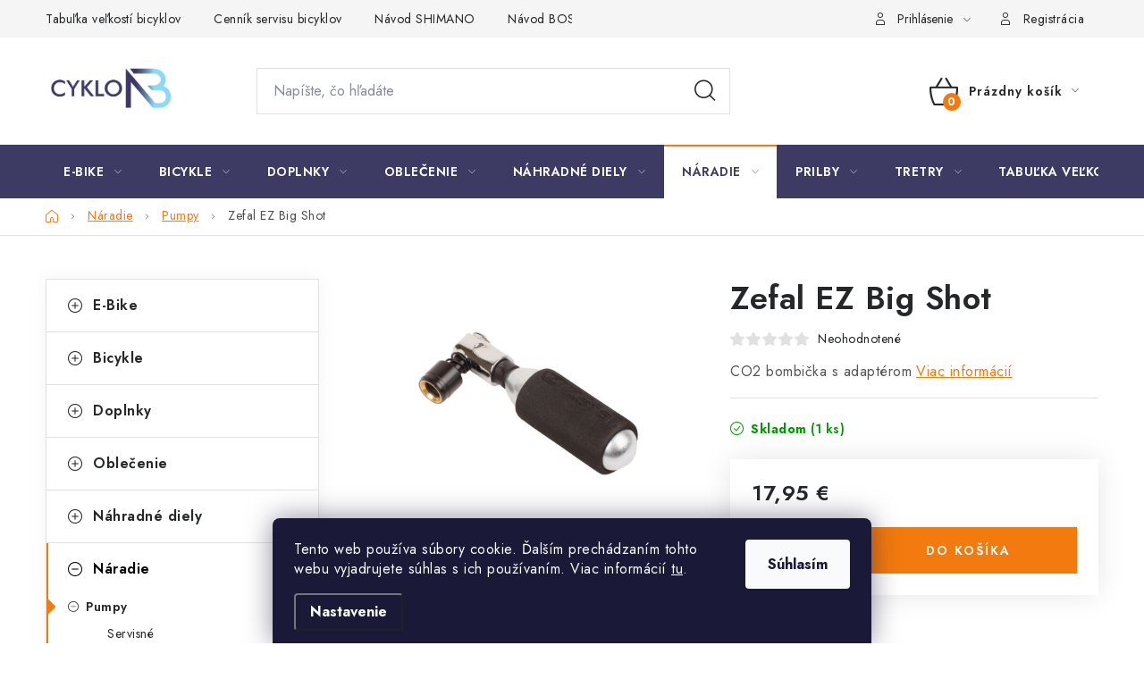

--- FILE ---
content_type: text/html; charset=utf-8
request_url: https://www.cyklonb.sk/zefal-ez-big-shot/
body_size: 28440
content:
<!doctype html><html lang="sk" dir="ltr" class="header-background-light external-fonts-loaded"><head><meta charset="utf-8" /><meta name="viewport" content="width=device-width,initial-scale=1" /><title>Zefal EZ Big Shot - CykloNB</title><link rel="preconnect" href="https://cdn.myshoptet.com" /><link rel="dns-prefetch" href="https://cdn.myshoptet.com" /><link rel="preload" href="https://cdn.myshoptet.com/prj/dist/master/cms/libs/jquery/jquery-1.11.3.min.js" as="script" /><link href="https://cdn.myshoptet.com/prj/dist/master/cms/templates/frontend_templates/shared/css/font-face/nunito.css" rel="stylesheet"><script>
dataLayer = [];
dataLayer.push({'shoptet' : {
    "pageId": 758,
    "pageType": "productDetail",
    "currency": "EUR",
    "currencyInfo": {
        "decimalSeparator": ",",
        "exchangeRate": 1,
        "priceDecimalPlaces": 2,
        "symbol": "\u20ac",
        "symbolLeft": 0,
        "thousandSeparator": " "
    },
    "language": "sk",
    "projectId": 628729,
    "product": {
        "id": 3138,
        "guid": "3c0eaf70-c1ca-11ee-812c-927f9d3c6941",
        "hasVariants": false,
        "codes": [
            {
                "code": 3138,
                "quantity": "1",
                "stocks": [
                    {
                        "id": "ext",
                        "quantity": "1"
                    }
                ]
            }
        ],
        "code": "3138",
        "name": "Zefal EZ Big Shot",
        "appendix": "",
        "weight": 0,
        "manufacturer": "ZEFAL",
        "manufacturerGuid": "1EF5335A546B66B6BB14DA0BA3DED3EE",
        "currentCategory": "N\u00e1radie | Pumpy",
        "currentCategoryGuid": "44ea63d2-9d99-11ee-9557-c23895735dfc",
        "defaultCategory": "N\u00e1radie | Pumpy",
        "defaultCategoryGuid": "44ea63d2-9d99-11ee-9557-c23895735dfc",
        "currency": "EUR",
        "priceWithVat": 17.949999999999999
    },
    "stocks": [
        {
            "id": "ext",
            "title": "Sklad",
            "isDeliveryPoint": 0,
            "visibleOnEshop": 1
        }
    ],
    "cartInfo": {
        "id": null,
        "freeShipping": false,
        "freeShippingFrom": 100,
        "leftToFreeGift": {
            "formattedPrice": "0 \u20ac",
            "priceLeft": 0
        },
        "freeGift": false,
        "leftToFreeShipping": {
            "priceLeft": 100,
            "dependOnRegion": 0,
            "formattedPrice": "100 \u20ac"
        },
        "discountCoupon": [],
        "getNoBillingShippingPrice": {
            "withoutVat": 0,
            "vat": 0,
            "withVat": 0
        },
        "cartItems": [],
        "taxMode": "ORDINARY"
    },
    "cart": [],
    "customer": {
        "priceRatio": 1,
        "priceListId": 1,
        "groupId": null,
        "registered": false,
        "mainAccount": false
    }
}});
dataLayer.push({'cookie_consent' : {
    "marketing": "denied",
    "analytics": "denied"
}});
document.addEventListener('DOMContentLoaded', function() {
    shoptet.consent.onAccept(function(agreements) {
        if (agreements.length == 0) {
            return;
        }
        dataLayer.push({
            'cookie_consent' : {
                'marketing' : (agreements.includes(shoptet.config.cookiesConsentOptPersonalisation)
                    ? 'granted' : 'denied'),
                'analytics': (agreements.includes(shoptet.config.cookiesConsentOptAnalytics)
                    ? 'granted' : 'denied')
            },
            'event': 'cookie_consent'
        });
    });
});
</script>
<meta property="og:type" content="website"><meta property="og:site_name" content="cyklonb.sk"><meta property="og:url" content="https://www.cyklonb.sk/zefal-ez-big-shot/"><meta property="og:title" content="Zefal EZ Big Shot - CykloNB"><meta name="author" content="CykloNB"><meta name="web_author" content="Shoptet.sk"><meta name="dcterms.rightsHolder" content="www.cyklonb.sk"><meta name="robots" content="index,follow"><meta property="og:image" content="https://cdn.myshoptet.com/usr/www.cyklonb.sk/user/shop/big/3138_s1000134869.jpg?67d87e41"><meta property="og:description" content="Zefal EZ Big Shot. CO2 bombička s adaptérom"><meta name="description" content="Zefal EZ Big Shot. CO2 bombička s adaptérom"><meta property="product:price:amount" content="17.95"><meta property="product:price:currency" content="EUR"><style>:root {--color-primary: #3d3b64;--color-primary-h: 243;--color-primary-s: 26%;--color-primary-l: 31%;--color-primary-hover: #f37a0e;--color-primary-hover-h: 28;--color-primary-hover-s: 91%;--color-primary-hover-l: 50%;--color-secondary: #f37a0e;--color-secondary-h: 28;--color-secondary-s: 91%;--color-secondary-l: 50%;--color-secondary-hover: #e7740c;--color-secondary-hover-h: 28;--color-secondary-hover-s: 90%;--color-secondary-hover-l: 48%;--color-tertiary: #3d3b64;--color-tertiary-h: 243;--color-tertiary-s: 26%;--color-tertiary-l: 31%;--color-tertiary-hover: #cfcfcf;--color-tertiary-hover-h: 0;--color-tertiary-hover-s: 0%;--color-tertiary-hover-l: 81%;--color-header-background: #ffffff;--template-font: "Nunito";--template-headings-font: "Nunito";--header-background-url: url("[data-uri]");--cookies-notice-background: #1A1937;--cookies-notice-color: #F8FAFB;--cookies-notice-button-hover: #f5f5f5;--cookies-notice-link-hover: #27263f;--templates-update-management-preview-mode-content: "Náhľad aktualizácií šablóny je aktívny pre váš prehliadač."}</style>
    <script>var shoptet = shoptet || {};</script>
    <script src="https://cdn.myshoptet.com/prj/dist/master/shop/dist/main-3g-header.js.27c4444ba5dd6be3416d.js"></script>
<!-- User include --><!-- service 1213(832) html code header -->
<link href="https://fonts.googleapis.com/css2?family=Jost:wght@400;600;700&display=swap" rel="stylesheet">
<link href="https://cdn.myshoptet.com/prj/dist/master/shop/dist/font-shoptet-13.css.3c47e30adfa2e9e2683b.css" rel="stylesheet">
<link type="text/css" href="https://cdn.myshoptet.com/usr/paxio.myshoptet.com/user/documents/Jupiter/style.css?v1618389" rel="stylesheet" media="all" />
<link type="text/css" href="https://cdn.myshoptet.com/usr/paxio.myshoptet.com/user/documents/Jupiter/preklady.css?v11" rel="stylesheet" media="all" />
<link href="https://cdn.myshoptet.com/usr/paxio.myshoptet.com/user/documents/Jupiter/ikony.css?v1" rel="stylesheet">
<!-- project html code header -->
<style>

#HcCalculater {
  margin-top: 15px;
}

.p-to-cart-block .p-final-price-wrapper {
  white-space: normal;
}

</style>
<!-- /User include --><link rel="shortcut icon" href="/favicon.ico" type="image/x-icon" /><link rel="canonical" href="https://www.cyklonb.sk/zefal-ez-big-shot/" /></head><body class="desktop id-758 in-pumpy template-13 type-product type-detail multiple-columns-body columns-mobile-2 columns-3 blank-mode blank-mode-css smart-labels-active ums_forms_redesign--off ums_a11y_category_page--on ums_discussion_rating_forms--off ums_flags_display_unification--on ums_a11y_login--on mobile-header-version-1">
        <div id="fb-root"></div>
        <script>
            window.fbAsyncInit = function() {
                FB.init({
                    autoLogAppEvents : true,
                    xfbml            : true,
                    version          : 'v24.0'
                });
            };
        </script>
        <script async defer crossorigin="anonymous" src="https://connect.facebook.net/sk_SK/sdk.js#xfbml=1&version=v24.0"></script>    <div class="siteCookies siteCookies--bottom siteCookies--dark js-siteCookies" role="dialog" data-testid="cookiesPopup" data-nosnippet>
        <div class="siteCookies__form">
            <div class="siteCookies__content">
                <div class="siteCookies__text">
                    Tento web používa súbory cookie. Ďalším prechádzaním tohto webu vyjadrujete súhlas s ich používaním. Viac informácií <a href="/podmienky-ochrany-osobnych-udajov/" target=\"_blank\" rel=\"noopener noreferrer\">tu</a>.
                </div>
                <p class="siteCookies__links">
                    <button class="siteCookies__link js-cookies-settings" aria-label="Nastavenia cookies" data-testid="cookiesSettings">Nastavenie</button>
                </p>
            </div>
            <div class="siteCookies__buttonWrap">
                                <button class="siteCookies__button js-cookiesConsentSubmit" value="all" aria-label="Prijať cookies" data-testid="buttonCookiesAccept">Súhlasím</button>
            </div>
        </div>
        <script>
            document.addEventListener("DOMContentLoaded", () => {
                const siteCookies = document.querySelector('.js-siteCookies');
                document.addEventListener("scroll", shoptet.common.throttle(() => {
                    const st = document.documentElement.scrollTop;
                    if (st > 1) {
                        siteCookies.classList.add('siteCookies--scrolled');
                    } else {
                        siteCookies.classList.remove('siteCookies--scrolled');
                    }
                }, 100));
            });
        </script>
    </div>
<a href="#content" class="skip-link sr-only">Prejsť na obsah</a><div class="overall-wrapper"><div class="user-action"><div class="container">
    <div class="user-action-in">
                    <div id="login" class="user-action-login popup-widget login-widget" role="dialog" aria-labelledby="loginHeading">
        <div class="popup-widget-inner">
                            <h2 id="loginHeading">Prihlásenie k vášmu účtu</h2><div id="customerLogin"><form action="/action/Customer/Login/" method="post" id="formLoginIncluded" class="csrf-enabled formLogin" data-testid="formLogin"><input type="hidden" name="referer" value="" /><div class="form-group"><div class="input-wrapper email js-validated-element-wrapper no-label"><input type="email" name="email" class="form-control" autofocus placeholder="E-mailová adresa (napr. jan@novak.sk)" data-testid="inputEmail" autocomplete="email" required /></div></div><div class="form-group"><div class="input-wrapper password js-validated-element-wrapper no-label"><input type="password" name="password" class="form-control" placeholder="Heslo" data-testid="inputPassword" autocomplete="current-password" required /><span class="no-display">Nemôžete vyplniť toto pole</span><input type="text" name="surname" value="" class="no-display" /></div></div><div class="form-group"><div class="login-wrapper"><button type="submit" class="btn btn-secondary btn-text btn-login" data-testid="buttonSubmit">Prihlásiť sa</button><div class="password-helper"><a href="/registracia/" data-testid="signup" rel="nofollow">Nová registrácia</a><a href="/klient/zabudnute-heslo/" rel="nofollow">Zabudnuté heslo</a></div></div></div></form>
</div>                    </div>
    </div>

                <div id="cart-widget" class="user-action-cart popup-widget cart-widget loader-wrapper" data-testid="popupCartWidget" role="dialog" aria-hidden="true">
            <div class="popup-widget-inner cart-widget-inner place-cart-here">
                <div class="loader-overlay">
                    <div class="loader"></div>
                </div>
            </div>
        </div>
    </div>
</div>
</div><div class="top-navigation-bar" data-testid="topNavigationBar">

    <div class="container">

                            <div class="top-navigation-menu">
                <ul class="top-navigation-bar-menu">
                                            <li class="top-navigation-menu-item-947">
                            <a href="/tabulka-velkosti-byciklov/" title="Tabuľka veľkostí bicyklov">Tabuľka veľkostí bicyklov</a>
                        </li>
                                            <li class="top-navigation-menu-item-951">
                            <a href="/cennik-servisu-bicyklov/" title="Cenník servisu bicyklov">Cenník servisu bicyklov</a>
                        </li>
                                            <li class="top-navigation-menu-item-1131">
                            <a href="/navod-shimano/" title="Návod SHIMANO">Návod SHIMANO</a>
                        </li>
                                            <li class="top-navigation-menu-item-1134">
                            <a href="/navod-bosch/" title="Návod BOSCH">Návod BOSCH</a>
                        </li>
                                            <li class="top-navigation-menu-item-1137">
                            <a href="/navod-panasonic/" title="Návod PANASONIC">Návod PANASONIC</a>
                        </li>
                                    </ul>
                <div class="top-navigation-menu-trigger">Viac</div>
                <ul class="top-navigation-bar-menu-helper"></ul>
            </div>
        
        <div class="top-navigation-tools">
                        <button class="top-nav-button top-nav-button-login toggle-window" type="button" data-target="login" aria-haspopup="dialog" aria-controls="login" aria-expanded="false" data-testid="signin"><span>Prihlásenie</span></button>
    <a href="/registracia/" class="top-nav-button top-nav-button-register" data-testid="headerSignup">Registrácia</a>
        </div>

    </div>

</div>
<header id="header">
        <div class="header-top">
            <div class="container navigation-wrapper header-top-wrapper">
                <div class="site-name"><a href="/" data-testid="linkWebsiteLogo"><img src="https://cdn.myshoptet.com/usr/www.cyklonb.sk/user/logos/logo-cyklo-1.png" alt="CykloNB" fetchpriority="low" /></a></div>                <div class="search" itemscope itemtype="https://schema.org/WebSite">
                    <meta itemprop="headline" content="Pumpy"/><meta itemprop="url" content="https://www.cyklonb.sk"/><meta itemprop="text" content="Zefal EZ Big Shot. CO2 bombička s adaptérom"/>                    <form action="/action/ProductSearch/prepareString/" method="post"
    id="formSearchForm" class="search-form compact-form js-search-main"
    itemprop="potentialAction" itemscope itemtype="https://schema.org/SearchAction" data-testid="searchForm">
    <fieldset>
        <meta itemprop="target"
            content="https://www.cyklonb.sk/vyhladavanie/?string={string}"/>
        <input type="hidden" name="language" value="sk"/>
        
            
    <span class="search-input-icon" aria-hidden="true"></span>

<input
    type="search"
    name="string"
        class="query-input form-control search-input js-search-input"
    placeholder="Napíšte, čo hľadáte"
    autocomplete="off"
    required
    itemprop="query-input"
    aria-label="Vyhľadávanie"
    data-testid="searchInput"
>
            <button type="submit" class="btn btn-default search-button" data-testid="searchBtn">Hľadať</button>
        
    </fieldset>
</form>
                </div>
                <div class="navigation-buttons">
                    <a href="#" class="toggle-window" data-target="search" data-testid="linkSearchIcon"><span class="sr-only">Hľadať</span></a>
                        
    <a href="/kosik/" class="btn btn-icon toggle-window cart-count" data-target="cart" data-hover="true" data-redirect="true" data-testid="headerCart" rel="nofollow" aria-haspopup="dialog" aria-expanded="false" aria-controls="cart-widget">
        
                <span class="sr-only">Nákupný košík</span>
        
            <span class="cart-price visible-lg-inline-block" data-testid="headerCartPrice">
                                    Prázdny košík                            </span>
        
    
            </a>
                    <a href="#" class="toggle-window" data-target="navigation" data-testid="hamburgerMenu"></a>
                </div>
            </div>
        </div>
        <div class="header-bottom">
            <div class="container navigation-wrapper header-bottom-wrapper js-navigation-container">
                <nav id="navigation" aria-label="Hlavné menu" data-collapsible="true"><div class="navigation-in menu"><ul class="menu-level-1" role="menubar" data-testid="headerMenuItems"><li class="menu-item-872 ext" role="none"><a href="/e-bike/" data-testid="headerMenuItem" role="menuitem" aria-haspopup="true" aria-expanded="false"><b>E-Bike</b><span class="submenu-arrow"></span></a><ul class="menu-level-2" aria-label="E-Bike" tabindex="-1" role="menu"><li class="menu-item-990 has-third-level" role="none"><a href="/celoodpruzene-full-ebike/" class="menu-image" data-testid="headerMenuItem" tabindex="-1" aria-hidden="true"><img src="data:image/svg+xml,%3Csvg%20width%3D%22140%22%20height%3D%22100%22%20xmlns%3D%22http%3A%2F%2Fwww.w3.org%2F2000%2Fsvg%22%3E%3C%2Fsvg%3E" alt="" aria-hidden="true" width="140" height="100"  data-src="https://cdn.myshoptet.com/usr/www.cyklonb.sk/user/categories/thumb/736370_360i_00_1920x1920_(1).jpg" fetchpriority="low" /></a><div><a href="/celoodpruzene-full-ebike/" data-testid="headerMenuItem" role="menuitem"><span>CELOODPRUŽENÉ - FULL EBIKE</span></a>
                                                    <ul class="menu-level-3" role="menu">
                                                                    <li class="menu-item-1230" role="none">
                                        <a href="/120mm/" data-testid="headerMenuItem" role="menuitem">
                                            120mm</a>,                                    </li>
                                                                    <li class="menu-item-1233" role="none">
                                        <a href="/140mm/" data-testid="headerMenuItem" role="menuitem">
                                            140mm</a>,                                    </li>
                                                                    <li class="menu-item-1236" role="none">
                                        <a href="/160mm/" data-testid="headerMenuItem" role="menuitem">
                                            160mm</a>,                                    </li>
                                                                    <li class="menu-item-1239" role="none">
                                        <a href="/ams/" data-testid="headerMenuItem" role="menuitem">
                                            AMS</a>                                    </li>
                                                            </ul>
                        </div></li><li class="menu-item-887" role="none"><a href="/pevne-hardtail-ebike/" class="menu-image" data-testid="headerMenuItem" tabindex="-1" aria-hidden="true"><img src="data:image/svg+xml,%3Csvg%20width%3D%22140%22%20height%3D%22100%22%20xmlns%3D%22http%3A%2F%2Fwww.w3.org%2F2000%2Fsvg%22%3E%3C%2Fsvg%3E" alt="" aria-hidden="true" width="140" height="100"  data-src="https://cdn.myshoptet.com/usr/www.cyklonb.sk/user/categories/thumb/734440_360i_00_1920x1920.jpg" fetchpriority="low" /></a><div><a href="/pevne-hardtail-ebike/" data-testid="headerMenuItem" role="menuitem"><span>MTB</span></a>
                        </div></li><li class="menu-item-878" role="none"><a href="/mestske/" class="menu-image" data-testid="headerMenuItem" tabindex="-1" aria-hidden="true"><img src="data:image/svg+xml,%3Csvg%20width%3D%22140%22%20height%3D%22100%22%20xmlns%3D%22http%3A%2F%2Fwww.w3.org%2F2000%2Fsvg%22%3E%3C%2Fsvg%3E" alt="" aria-hidden="true" width="140" height="100"  data-src="https://cdn.myshoptet.com/usr/www.cyklonb.sk/user/categories/thumb/732863_360i_00_1920x1920.jpg" fetchpriority="low" /></a><div><a href="/mestske/" data-testid="headerMenuItem" role="menuitem"><span>Mestské</span></a>
                        </div></li><li class="menu-item-881" role="none"><a href="/damske-3/" class="menu-image" data-testid="headerMenuItem" tabindex="-1" aria-hidden="true"><img src="data:image/svg+xml,%3Csvg%20width%3D%22140%22%20height%3D%22100%22%20xmlns%3D%22http%3A%2F%2Fwww.w3.org%2F2000%2Fsvg%22%3E%3C%2Fsvg%3E" alt="" aria-hidden="true" width="140" height="100"  data-src="https://cdn.myshoptet.com/usr/www.cyklonb.sk/user/categories/thumb/734521_360i_00_1920x1920.jpg" fetchpriority="low" /></a><div><a href="/damske-3/" data-testid="headerMenuItem" role="menuitem"><span>Dámske</span></a>
                        </div></li><li class="menu-item-884" role="none"><a href="/detske-a-juniorske/" class="menu-image" data-testid="headerMenuItem" tabindex="-1" aria-hidden="true"><img src="data:image/svg+xml,%3Csvg%20width%3D%22140%22%20height%3D%22100%22%20xmlns%3D%22http%3A%2F%2Fwww.w3.org%2F2000%2Fsvg%22%3E%3C%2Fsvg%3E" alt="" aria-hidden="true" width="140" height="100"  data-src="https://cdn.myshoptet.com/usr/www.cyklonb.sk/user/categories/thumb/730050_360i_00_1920x1920.jpg" fetchpriority="low" /></a><div><a href="/detske-a-juniorske/" data-testid="headerMenuItem" role="menuitem"><span>DETSKÉ A JUNIORSKÉ</span></a>
                        </div></li></ul></li>
<li class="menu-item-824 ext" role="none"><a href="/bicykle/" data-testid="headerMenuItem" role="menuitem" aria-haspopup="true" aria-expanded="false"><b>Bicykle</b><span class="submenu-arrow"></span></a><ul class="menu-level-2" aria-label="Bicykle" tabindex="-1" role="menu"><li class="menu-item-827 has-third-level" role="none"><a href="/detske-a-juniorske-2/" class="menu-image" data-testid="headerMenuItem" tabindex="-1" aria-hidden="true"><img src="data:image/svg+xml,%3Csvg%20width%3D%22140%22%20height%3D%22100%22%20xmlns%3D%22http%3A%2F%2Fwww.w3.org%2F2000%2Fsvg%22%3E%3C%2Fsvg%3E" alt="" aria-hidden="true" width="140" height="100"  data-src="https://cdn.myshoptet.com/usr/www.cyklonb.sk/user/categories/thumb/621210_360i_00_1920x1920-1.jpg" fetchpriority="low" /></a><div><a href="/detske-a-juniorske-2/" data-testid="headerMenuItem" role="menuitem"><span>Detské</span></a>
                                                    <ul class="menu-level-3" role="menu">
                                                                    <li class="menu-item-993" role="none">
                                        <a href="/odrazadla/" data-testid="headerMenuItem" role="menuitem">
                                            Odražadlá</a>,                                    </li>
                                                                    <li class="menu-item-1200" role="none">
                                        <a href="/12/" data-testid="headerMenuItem" role="menuitem">
                                            12&quot;</a>,                                    </li>
                                                                    <li class="menu-item-830" role="none">
                                        <a href="/16/" data-testid="headerMenuItem" role="menuitem">
                                            16</a>,                                    </li>
                                                                    <li class="menu-item-932" role="none">
                                        <a href="/20/" data-testid="headerMenuItem" role="menuitem">
                                            20</a>,                                    </li>
                                                                    <li class="menu-item-935" role="none">
                                        <a href="/24/" data-testid="headerMenuItem" role="menuitem">
                                            24</a>,                                    </li>
                                                                    <li class="menu-item-854" role="none">
                                        <a href="/26/" data-testid="headerMenuItem" role="menuitem">
                                            26</a>,                                    </li>
                                                                    <li class="menu-item-1203" role="none">
                                        <a href="/27-5-2/" data-testid="headerMenuItem" role="menuitem">
                                            27,5&quot;</a>                                    </li>
                                                            </ul>
                        </div></li><li class="menu-item-833 has-third-level" role="none"><a href="/treking-kros-fitnes-bicykle/" class="menu-image" data-testid="headerMenuItem" tabindex="-1" aria-hidden="true"><img src="data:image/svg+xml,%3Csvg%20width%3D%22140%22%20height%3D%22100%22%20xmlns%3D%22http%3A%2F%2Fwww.w3.org%2F2000%2Fsvg%22%3E%3C%2Fsvg%3E" alt="" aria-hidden="true" width="140" height="100"  data-src="https://cdn.myshoptet.com/usr/www.cyklonb.sk/user/categories/thumb/745360_360i_00_1920x1920.jpg" fetchpriority="low" /></a><div><a href="/treking-kros-fitnes-bicykle/" data-testid="headerMenuItem" role="menuitem"><span>Krosové</span></a>
                                                    <ul class="menu-level-3" role="menu">
                                                                    <li class="menu-item-836" role="none">
                                        <a href="/panske/" data-testid="headerMenuItem" role="menuitem">
                                            Pánske</a>,                                    </li>
                                                                    <li class="menu-item-839" role="none">
                                        <a href="/damske/" data-testid="headerMenuItem" role="menuitem">
                                            Dámske</a>                                    </li>
                                                            </ul>
                        </div></li><li class="menu-item-842 has-third-level" role="none"><a href="/cestne-a-gravel/" class="menu-image" data-testid="headerMenuItem" tabindex="-1" aria-hidden="true"><img src="data:image/svg+xml,%3Csvg%20width%3D%22140%22%20height%3D%22100%22%20xmlns%3D%22http%3A%2F%2Fwww.w3.org%2F2000%2Fsvg%22%3E%3C%2Fsvg%3E" alt="" aria-hidden="true" width="140" height="100"  data-src="https://cdn.myshoptet.com/usr/www.cyklonb.sk/user/categories/thumb/779420_360i_00_1920x1920.jpg" fetchpriority="low" /></a><div><a href="/cestne-a-gravel/" data-testid="headerMenuItem" role="menuitem"><span>Cestné</span></a>
                                                    <ul class="menu-level-3" role="menu">
                                                                    <li class="menu-item-845" role="none">
                                        <a href="/road-race/" data-testid="headerMenuItem" role="menuitem">
                                            Road race</a>,                                    </li>
                                                                    <li class="menu-item-941" role="none">
                                        <a href="/gravel/" data-testid="headerMenuItem" role="menuitem">
                                            Gravel</a>,                                    </li>
                                                                    <li class="menu-item-1194" role="none">
                                        <a href="/fitness/" data-testid="headerMenuItem" role="menuitem">
                                            Fitness</a>                                    </li>
                                                            </ul>
                        </div></li><li class="menu-item-848 has-third-level" role="none"><a href="/horske-bicykle-hardtail/" class="menu-image" data-testid="headerMenuItem" tabindex="-1" aria-hidden="true"><img src="data:image/svg+xml,%3Csvg%20width%3D%22140%22%20height%3D%22100%22%20xmlns%3D%22http%3A%2F%2Fwww.w3.org%2F2000%2Fsvg%22%3E%3C%2Fsvg%3E" alt="" aria-hidden="true" width="140" height="100"  data-src="https://cdn.myshoptet.com/usr/www.cyklonb.sk/user/categories/thumb/617200_360i_00_1920x1920.jpg" fetchpriority="low" /></a><div><a href="/horske-bicykle-hardtail/" data-testid="headerMenuItem" role="menuitem"><span>MTB</span></a>
                                                    <ul class="menu-level-3" role="menu">
                                                                    <li class="menu-item-987" role="none">
                                        <a href="/panske-3/" data-testid="headerMenuItem" role="menuitem">
                                            Pánsky</a>,                                    </li>
                                                                    <li class="menu-item-857" role="none">
                                        <a href="/damske-2/" data-testid="headerMenuItem" role="menuitem">
                                            Dámske</a>,                                    </li>
                                                                    <li class="menu-item-851" role="none">
                                        <a href="/dirt-street/" data-testid="headerMenuItem" role="menuitem">
                                            Dirt</a>,                                    </li>
                                                                    <li class="menu-item-1191" role="none">
                                        <a href="/trail/" data-testid="headerMenuItem" role="menuitem">
                                            Trail</a>                                    </li>
                                                            </ul>
                        </div></li><li class="menu-item-866 has-third-level" role="none"><a href="/full-suspension/" class="menu-image" data-testid="headerMenuItem" tabindex="-1" aria-hidden="true"><img src="data:image/svg+xml,%3Csvg%20width%3D%22140%22%20height%3D%22100%22%20xmlns%3D%22http%3A%2F%2Fwww.w3.org%2F2000%2Fsvg%22%3E%3C%2Fsvg%3E" alt="" aria-hidden="true" width="140" height="100"  data-src="https://cdn.myshoptet.com/usr/www.cyklonb.sk/user/categories/thumb/755200_360i_00_1920x1920.jpg" fetchpriority="low" /></a><div><a href="/full-suspension/" data-testid="headerMenuItem" role="menuitem"><span>Full Suspension</span></a>
                                                    <ul class="menu-level-3" role="menu">
                                                                    <li class="menu-item-981" role="none">
                                        <a href="/xc-100mm/" data-testid="headerMenuItem" role="menuitem">
                                            XC 100mm</a>,                                    </li>
                                                                    <li class="menu-item-938" role="none">
                                        <a href="/trail-120-140mm/" data-testid="headerMenuItem" role="menuitem">
                                            120 - 130mm</a>,                                    </li>
                                                                    <li class="menu-item-869" role="none">
                                        <a href="/enduro-140-160mm/" data-testid="headerMenuItem" role="menuitem">
                                            140 - 160mm</a>                                    </li>
                                                            </ul>
                        </div></li><li class="menu-item-1209" role="none"><a href="/bazar/" class="menu-image" data-testid="headerMenuItem" tabindex="-1" aria-hidden="true"><img src="data:image/svg+xml,%3Csvg%20width%3D%22140%22%20height%3D%22100%22%20xmlns%3D%22http%3A%2F%2Fwww.w3.org%2F2000%2Fsvg%22%3E%3C%2Fsvg%3E" alt="" aria-hidden="true" width="140" height="100"  data-src="https://cdn.myshoptet.com/usr/www.cyklonb.sk/user/categories/thumb/synqup_851410_s_00_1920x1920.jpg" fetchpriority="low" /></a><div><a href="/bazar/" data-testid="headerMenuItem" role="menuitem"><span>Bazár</span></a>
                        </div></li></ul></li>
<li class="menu-item-707 ext" role="none"><a href="/doplnky/" data-testid="headerMenuItem" role="menuitem" aria-haspopup="true" aria-expanded="false"><b>Doplnky</b><span class="submenu-arrow"></span></a><ul class="menu-level-2" aria-label="Doplnky" tabindex="-1" role="menu"><li class="menu-item-710 has-third-level" role="none"><a href="/osvetlenie/" class="menu-image" data-testid="headerMenuItem" tabindex="-1" aria-hidden="true"><img src="data:image/svg+xml,%3Csvg%20width%3D%22140%22%20height%3D%22100%22%20xmlns%3D%22http%3A%2F%2Fwww.w3.org%2F2000%2Fsvg%22%3E%3C%2Fsvg%3E" alt="" aria-hidden="true" width="140" height="100"  data-src="https://cdn.myshoptet.com/usr/www.cyklonb.sk/user/categories/thumb/93306.jpg" fetchpriority="low" /></a><div><a href="/osvetlenie/" data-testid="headerMenuItem" role="menuitem"><span>Osvetlenie</span></a>
                                                    <ul class="menu-level-3" role="menu">
                                                                    <li class="menu-item-1218" role="none">
                                        <a href="/celovky/" data-testid="headerMenuItem" role="menuitem">
                                            Čelovky</a>,                                    </li>
                                                                    <li class="menu-item-1227" role="none">
                                        <a href="/prislusenstvo/" data-testid="headerMenuItem" role="menuitem">
                                            Príslušenstvo</a>,                                    </li>
                                                                    <li class="menu-item-999" role="none">
                                        <a href="/predne/" data-testid="headerMenuItem" role="menuitem">
                                            Predné svetlá</a>,                                    </li>
                                                                    <li class="menu-item-1002" role="none">
                                        <a href="/zadne/" data-testid="headerMenuItem" role="menuitem">
                                            Zadné svetlo</a>,                                    </li>
                                                                    <li class="menu-item-1005" role="none">
                                        <a href="/sada-svetiel/" data-testid="headerMenuItem" role="menuitem">
                                            Sada svetiel</a>                                    </li>
                                                            </ul>
                        </div></li><li class="menu-item-713 has-third-level" role="none"><a href="/zamky/" class="menu-image" data-testid="headerMenuItem" tabindex="-1" aria-hidden="true"><img src="data:image/svg+xml,%3Csvg%20width%3D%22140%22%20height%3D%22100%22%20xmlns%3D%22http%3A%2F%2Fwww.w3.org%2F2000%2Fsvg%22%3E%3C%2Fsvg%3E" alt="" aria-hidden="true" width="140" height="100"  data-src="https://cdn.myshoptet.com/usr/www.cyklonb.sk/user/categories/thumb/13327.jpg" fetchpriority="low" /></a><div><a href="/zamky/" data-testid="headerMenuItem" role="menuitem"><span>Zámky</span></a>
                                                    <ul class="menu-level-3" role="menu">
                                                                    <li class="menu-item-716" role="none">
                                        <a href="/na-kluc/" data-testid="headerMenuItem" role="menuitem">
                                            Na kľúč</a>,                                    </li>
                                                                    <li class="menu-item-719" role="none">
                                        <a href="/na-kod/" data-testid="headerMenuItem" role="menuitem">
                                            Na kód</a>                                    </li>
                                                            </ul>
                        </div></li><li class="menu-item-731 has-third-level" role="none"><a href="/cyklopocitace/" class="menu-image" data-testid="headerMenuItem" tabindex="-1" aria-hidden="true"><img src="data:image/svg+xml,%3Csvg%20width%3D%22140%22%20height%3D%22100%22%20xmlns%3D%22http%3A%2F%2Fwww.w3.org%2F2000%2Fsvg%22%3E%3C%2Fsvg%3E" alt="" aria-hidden="true" width="140" height="100"  data-src="https://cdn.myshoptet.com/usr/www.cyklonb.sk/user/categories/thumb/14026.jpg" fetchpriority="low" /></a><div><a href="/cyklopocitace/" data-testid="headerMenuItem" role="menuitem"><span>Cyklopočítače</span></a>
                                                    <ul class="menu-level-3" role="menu">
                                                                    <li class="menu-item-734" role="none">
                                        <a href="/bezkablove/" data-testid="headerMenuItem" role="menuitem">
                                            Bezkáblové cyklo počítače</a>,                                    </li>
                                                                    <li class="menu-item-1017" role="none">
                                        <a href="/kablove/" data-testid="headerMenuItem" role="menuitem">
                                            Káblove cyklo počítače</a>                                    </li>
                                                            </ul>
                        </div></li><li class="menu-item-743 has-third-level" role="none"><a href="/brasne/" class="menu-image" data-testid="headerMenuItem" tabindex="-1" aria-hidden="true"><img src="data:image/svg+xml,%3Csvg%20width%3D%22140%22%20height%3D%22100%22%20xmlns%3D%22http%3A%2F%2Fwww.w3.org%2F2000%2Fsvg%22%3E%3C%2Fsvg%3E" alt="" aria-hidden="true" width="140" height="100"  data-src="https://cdn.myshoptet.com/usr/www.cyklonb.sk/user/categories/thumb/93155.jpg" fetchpriority="low" /></a><div><a href="/brasne/" data-testid="headerMenuItem" role="menuitem"><span>Brašne</span></a>
                                                    <ul class="menu-level-3" role="menu">
                                                                    <li class="menu-item-746" role="none">
                                        <a href="/podsedlove/" data-testid="headerMenuItem" role="menuitem">
                                            Podsedlové</a>,                                    </li>
                                                                    <li class="menu-item-929" role="none">
                                        <a href="/smartfon/" data-testid="headerMenuItem" role="menuitem">
                                            Smartfón</a>,                                    </li>
                                                                    <li class="menu-item-1014" role="none">
                                        <a href="/na-nosic/" data-testid="headerMenuItem" role="menuitem">
                                            Brašny na nosič</a>                                    </li>
                                                            </ul>
                        </div></li><li class="menu-item-749" role="none"><a href="/cistiace-prostriedky/" class="menu-image" data-testid="headerMenuItem" tabindex="-1" aria-hidden="true"><img src="data:image/svg+xml,%3Csvg%20width%3D%22140%22%20height%3D%22100%22%20xmlns%3D%22http%3A%2F%2Fwww.w3.org%2F2000%2Fsvg%22%3E%3C%2Fsvg%3E" alt="" aria-hidden="true" width="140" height="100"  data-src="https://cdn.myshoptet.com/usr/www.cyklonb.sk/user/categories/thumb/062071000.jpg" fetchpriority="low" /></a><div><a href="/cistiace-prostriedky/" data-testid="headerMenuItem" role="menuitem"><span>Čistiace prostriedky</span></a>
                        </div></li><li class="menu-item-752" role="none"><a href="/batohy/" class="menu-image" data-testid="headerMenuItem" tabindex="-1" aria-hidden="true"><img src="data:image/svg+xml,%3Csvg%20width%3D%22140%22%20height%3D%22100%22%20xmlns%3D%22http%3A%2F%2Fwww.w3.org%2F2000%2Fsvg%22%3E%3C%2Fsvg%3E" alt="" aria-hidden="true" width="140" height="100"  data-src="https://cdn.myshoptet.com/usr/www.cyklonb.sk/user/categories/thumb/12104mk.jpg" fetchpriority="low" /></a><div><a href="/batohy/" data-testid="headerMenuItem" role="menuitem"><span>Batohy</span></a>
                        </div></li><li class="menu-item-791 has-third-level" role="none"><a href="/kosiky-a-flase/" class="menu-image" data-testid="headerMenuItem" tabindex="-1" aria-hidden="true"><img src="data:image/svg+xml,%3Csvg%20width%3D%22140%22%20height%3D%22100%22%20xmlns%3D%22http%3A%2F%2Fwww.w3.org%2F2000%2Fsvg%22%3E%3C%2Fsvg%3E" alt="" aria-hidden="true" width="140" height="100"  data-src="https://cdn.myshoptet.com/usr/www.cyklonb.sk/user/categories/thumb/12986.png" fetchpriority="low" /></a><div><a href="/kosiky-a-flase/" data-testid="headerMenuItem" role="menuitem"><span>Košíky a fľaše</span></a>
                                                    <ul class="menu-level-3" role="menu">
                                                                    <li class="menu-item-794" role="none">
                                        <a href="/flase/" data-testid="headerMenuItem" role="menuitem">
                                            Fľaše</a>,                                    </li>
                                                                    <li class="menu-item-797" role="none">
                                        <a href="/kosiky/" data-testid="headerMenuItem" role="menuitem">
                                            Košíky</a>                                    </li>
                                                            </ul>
                        </div></li><li class="menu-item-800" role="none"><a href="/zvonceky/" class="menu-image" data-testid="headerMenuItem" tabindex="-1" aria-hidden="true"><img src="data:image/svg+xml,%3Csvg%20width%3D%22140%22%20height%3D%22100%22%20xmlns%3D%22http%3A%2F%2Fwww.w3.org%2F2000%2Fsvg%22%3E%3C%2Fsvg%3E" alt="" aria-hidden="true" width="140" height="100"  data-src="https://cdn.myshoptet.com/usr/www.cyklonb.sk/user/categories/thumb/15085.jpg" fetchpriority="low" /></a><div><a href="/zvonceky/" data-testid="headerMenuItem" role="menuitem"><span>Zvončeky</span></a>
                        </div></li><li class="menu-item-803" role="none"><a href="/blatniky/" class="menu-image" data-testid="headerMenuItem" tabindex="-1" aria-hidden="true"><img src="data:image/svg+xml,%3Csvg%20width%3D%22140%22%20height%3D%22100%22%20xmlns%3D%22http%3A%2F%2Fwww.w3.org%2F2000%2Fsvg%22%3E%3C%2Fsvg%3E" alt="" aria-hidden="true" width="140" height="100"  data-src="https://cdn.myshoptet.com/usr/www.cyklonb.sk/user/categories/thumb/13769.jpg" fetchpriority="low" /></a><div><a href="/blatniky/" data-testid="headerMenuItem" role="menuitem"><span>Blatníky</span></a>
                        </div></li><li class="menu-item-806 has-third-level" role="none"><a href="/detska-sedacka/" class="menu-image" data-testid="headerMenuItem" tabindex="-1" aria-hidden="true"><img src="data:image/svg+xml,%3Csvg%20width%3D%22140%22%20height%3D%22100%22%20xmlns%3D%22http%3A%2F%2Fwww.w3.org%2F2000%2Fsvg%22%3E%3C%2Fsvg%3E" alt="" aria-hidden="true" width="140" height="100"  data-src="https://cdn.myshoptet.com/usr/www.cyklonb.sk/user/categories/thumb/sedaruka-det-zadn-polisport-dieffe-cool-na-nosiru-ru-83701035.jpg" fetchpriority="low" /></a><div><a href="/detska-sedacka/" data-testid="headerMenuItem" role="menuitem"><span>Detské sedačky</span></a>
                                                    <ul class="menu-level-3" role="menu">
                                                                    <li class="menu-item-1008" role="none">
                                        <a href="/predna/" data-testid="headerMenuItem" role="menuitem">
                                            Predná detská sedačka</a>,                                    </li>
                                                                    <li class="menu-item-1011" role="none">
                                        <a href="/zadna/" data-testid="headerMenuItem" role="menuitem">
                                            Zadná detská sedačka</a>                                    </li>
                                                            </ul>
                        </div></li><li class="menu-item-809" role="none"><a href="/stojany-na-bicykel/" class="menu-image" data-testid="headerMenuItem" tabindex="-1" aria-hidden="true"><img src="data:image/svg+xml,%3Csvg%20width%3D%22140%22%20height%3D%22100%22%20xmlns%3D%22http%3A%2F%2Fwww.w3.org%2F2000%2Fsvg%22%3E%3C%2Fsvg%3E" alt="" aria-hidden="true" width="140" height="100"  data-src="https://cdn.myshoptet.com/usr/www.cyklonb.sk/user/categories/thumb/13817.jpg" fetchpriority="low" /></a><div><a href="/stojany-na-bicykel/" data-testid="headerMenuItem" role="menuitem"><span>Stojany na bicykel</span></a>
                        </div></li><li class="menu-item-1221" role="none"><a href="/zabezpecovacie-systemy/" class="menu-image" data-testid="headerMenuItem" tabindex="-1" aria-hidden="true"><img src="data:image/svg+xml,%3Csvg%20width%3D%22140%22%20height%3D%22100%22%20xmlns%3D%22http%3A%2F%2Fwww.w3.org%2F2000%2Fsvg%22%3E%3C%2Fsvg%3E" alt="" aria-hidden="true" width="140" height="100"  data-src="https://cdn.myshoptet.com/prj/dist/master/cms/templates/frontend_templates/00/img/folder.svg" fetchpriority="low" /></a><div><a href="/zabezpecovacie-systemy/" data-testid="headerMenuItem" role="menuitem"><span>Zabezpečovacie systémy</span></a>
                        </div></li><li class="menu-item-1140" role="none"><a href="/tazne-lana-na-bicykel/" class="menu-image" data-testid="headerMenuItem" tabindex="-1" aria-hidden="true"><img src="data:image/svg+xml,%3Csvg%20width%3D%22140%22%20height%3D%22100%22%20xmlns%3D%22http%3A%2F%2Fwww.w3.org%2F2000%2Fsvg%22%3E%3C%2Fsvg%3E" alt="" aria-hidden="true" width="140" height="100"  data-src="https://cdn.myshoptet.com/usr/www.cyklonb.sk/user/categories/thumb/s1000136898.jpg" fetchpriority="low" /></a><div><a href="/tazne-lana-na-bicykel/" data-testid="headerMenuItem" role="menuitem"><span>Ťažné laná na bicykel</span></a>
                        </div></li><li class="menu-item-1215" role="none"><a href="/okuliare/" class="menu-image" data-testid="headerMenuItem" tabindex="-1" aria-hidden="true"><img src="data:image/svg+xml,%3Csvg%20width%3D%22140%22%20height%3D%22100%22%20xmlns%3D%22http%3A%2F%2Fwww.w3.org%2F2000%2Fsvg%22%3E%3C%2Fsvg%3E" alt="" aria-hidden="true" width="140" height="100"  data-src="https://cdn.myshoptet.com/usr/www.cyklonb.sk/user/categories/thumb/164505_2.jpg" fetchpriority="low" /></a><div><a href="/okuliare/" data-testid="headerMenuItem" role="menuitem"><span>Okuliare</span></a>
                        </div></li></ul></li>
<li class="menu-item-722 ext" role="none"><a href="/oblecenie/" data-testid="headerMenuItem" role="menuitem" aria-haspopup="true" aria-expanded="false"><b>Oblečenie</b><span class="submenu-arrow"></span></a><ul class="menu-level-2" aria-label="Oblečenie" tabindex="-1" role="menu"><li class="menu-item-725 has-third-level" role="none"><a href="/rukavice/" class="menu-image" data-testid="headerMenuItem" tabindex="-1" aria-hidden="true"><img src="data:image/svg+xml,%3Csvg%20width%3D%22140%22%20height%3D%22100%22%20xmlns%3D%22http%3A%2F%2Fwww.w3.org%2F2000%2Fsvg%22%3E%3C%2Fsvg%3E" alt="" aria-hidden="true" width="140" height="100"  data-src="https://cdn.myshoptet.com/usr/www.cyklonb.sk/user/categories/thumb/11122_0_1920x1920.png" fetchpriority="low" /></a><div><a href="/rukavice/" data-testid="headerMenuItem" role="menuitem"><span>Rukavice</span></a>
                                                    <ul class="menu-level-3" role="menu">
                                                                    <li class="menu-item-728" role="none">
                                        <a href="/letne/" data-testid="headerMenuItem" role="menuitem">
                                            Letné</a>,                                    </li>
                                                                    <li class="menu-item-767" role="none">
                                        <a href="/dlhoprste/" data-testid="headerMenuItem" role="menuitem">
                                            Dlhoprsté</a>                                    </li>
                                                            </ul>
                        </div></li><li class="menu-item-770" role="none"><a href="/ciapky/" class="menu-image" data-testid="headerMenuItem" tabindex="-1" aria-hidden="true"><img src="data:image/svg+xml,%3Csvg%20width%3D%22140%22%20height%3D%22100%22%20xmlns%3D%22http%3A%2F%2Fwww.w3.org%2F2000%2Fsvg%22%3E%3C%2Fsvg%3E" alt="" aria-hidden="true" width="140" height="100"  data-src="https://cdn.myshoptet.com/usr/www.cyklonb.sk/user/categories/thumb/1316_giro-classic-cotton-cap.jpg" fetchpriority="low" /></a><div><a href="/ciapky/" data-testid="headerMenuItem" role="menuitem"><span>Čiapky</span></a>
                        </div></li></ul></li>
<li class="menu-item-737 ext" role="none"><a href="/nahradne-diely/" data-testid="headerMenuItem" role="menuitem" aria-haspopup="true" aria-expanded="false"><b>Náhradné diely</b><span class="submenu-arrow"></span></a><ul class="menu-level-2" aria-label="Náhradné diely" tabindex="-1" role="menu"><li class="menu-item-1224" role="none"><a href="/gripy/" class="menu-image" data-testid="headerMenuItem" tabindex="-1" aria-hidden="true"><img src="data:image/svg+xml,%3Csvg%20width%3D%22140%22%20height%3D%22100%22%20xmlns%3D%22http%3A%2F%2Fwww.w3.org%2F2000%2Fsvg%22%3E%3C%2Fsvg%3E" alt="" aria-hidden="true" width="140" height="100"  data-src="https://cdn.myshoptet.com/prj/dist/master/cms/templates/frontend_templates/00/img/folder.svg" fetchpriority="low" /></a><div><a href="/gripy/" data-testid="headerMenuItem" role="menuitem"><span>Gripy</span></a>
                        </div></li><li class="menu-item-740" role="none"><a href="/sedla/" class="menu-image" data-testid="headerMenuItem" tabindex="-1" aria-hidden="true"><img src="data:image/svg+xml,%3Csvg%20width%3D%22140%22%20height%3D%22100%22%20xmlns%3D%22http%3A%2F%2Fwww.w3.org%2F2000%2Fsvg%22%3E%3C%2Fsvg%3E" alt="" aria-hidden="true" width="140" height="100"  data-src="https://cdn.myshoptet.com/usr/www.cyklonb.sk/user/categories/thumb/94855_f1_00_1920x1920.png" fetchpriority="low" /></a><div><a href="/sedla/" data-testid="headerMenuItem" role="menuitem"><span>Sedlá</span></a>
                        </div></li><li class="menu-item-812 has-third-level" role="none"><a href="/brzdove-gumicky/" class="menu-image" data-testid="headerMenuItem" tabindex="-1" aria-hidden="true"><img src="data:image/svg+xml,%3Csvg%20width%3D%22140%22%20height%3D%22100%22%20xmlns%3D%22http%3A%2F%2Fwww.w3.org%2F2000%2Fsvg%22%3E%3C%2Fsvg%3E" alt="" aria-hidden="true" width="140" height="100"  data-src="https://cdn.myshoptet.com/usr/www.cyklonb.sk/user/categories/thumb/93674_0_1920x1920.png" fetchpriority="low" /></a><div><a href="/brzdove-gumicky/" data-testid="headerMenuItem" role="menuitem"><span>Brzdové gumičky</span></a>
                                                    <ul class="menu-level-3" role="menu">
                                                                    <li class="menu-item-815" role="none">
                                        <a href="/cestne/" data-testid="headerMenuItem" role="menuitem">
                                            Cestné</a>,                                    </li>
                                                                    <li class="menu-item-1101" role="none">
                                        <a href="/mtb-3/" data-testid="headerMenuItem" role="menuitem">
                                            MTB</a>                                    </li>
                                                            </ul>
                        </div></li><li class="menu-item-818 has-third-level" role="none"><a href="/brzdove-platnicky/" class="menu-image" data-testid="headerMenuItem" tabindex="-1" aria-hidden="true"><img src="data:image/svg+xml,%3Csvg%20width%3D%22140%22%20height%3D%22100%22%20xmlns%3D%22http%3A%2F%2Fwww.w3.org%2F2000%2Fsvg%22%3E%3C%2Fsvg%3E" alt="" aria-hidden="true" width="140" height="100"  data-src="https://cdn.myshoptet.com/usr/www.cyklonb.sk/user/categories/thumb/s1000112918.jpg" fetchpriority="low" /></a><div><a href="/brzdove-platnicky/" data-testid="headerMenuItem" role="menuitem"><span>Brzdové platničky</span></a>
                                                    <ul class="menu-level-3" role="menu">
                                                                    <li class="menu-item-1104" role="none">
                                        <a href="/shimano/" data-testid="headerMenuItem" role="menuitem">
                                            SHIMANO</a>,                                    </li>
                                                                    <li class="menu-item-1107" role="none">
                                        <a href="/avid--sram/" data-testid="headerMenuItem" role="menuitem">
                                            AVID/SRAM</a>,                                    </li>
                                                                    <li class="menu-item-1110" role="none">
                                        <a href="/magura/" data-testid="headerMenuItem" role="menuitem">
                                            MAGURA</a>,                                    </li>
                                                                    <li class="menu-item-1113" role="none">
                                        <a href="/formula/" data-testid="headerMenuItem" role="menuitem">
                                            FORMULA</a>,                                    </li>
                                                                    <li class="menu-item-1116" role="none">
                                        <a href="/hayes/" data-testid="headerMenuItem" role="menuitem">
                                            HAYES</a>                                    </li>
                                                            </ul>
                        </div></li><li class="menu-item-890" role="none"><a href="/hydraulicke-brzdy/" class="menu-image" data-testid="headerMenuItem" tabindex="-1" aria-hidden="true"><img src="data:image/svg+xml,%3Csvg%20width%3D%22140%22%20height%3D%22100%22%20xmlns%3D%22http%3A%2F%2Fwww.w3.org%2F2000%2Fsvg%22%3E%3C%2Fsvg%3E" alt="" aria-hidden="true" width="140" height="100"  data-src="https://cdn.myshoptet.com/usr/www.cyklonb.sk/user/categories/thumb/s1000107795.jpg" fetchpriority="low" /></a><div><a href="/hydraulicke-brzdy/" data-testid="headerMenuItem" role="menuitem"><span>Hydraulické brzdy</span></a>
                        </div></li><li class="menu-item-893" role="none"><a href="/brzdove-kotuce/" class="menu-image" data-testid="headerMenuItem" tabindex="-1" aria-hidden="true"><img src="data:image/svg+xml,%3Csvg%20width%3D%22140%22%20height%3D%22100%22%20xmlns%3D%22http%3A%2F%2Fwww.w3.org%2F2000%2Fsvg%22%3E%3C%2Fsvg%3E" alt="" aria-hidden="true" width="140" height="100"  data-src="https://cdn.myshoptet.com/usr/www.cyklonb.sk/user/categories/thumb/s1000122177.jpg" fetchpriority="low" /></a><div><a href="/brzdove-kotuce/" data-testid="headerMenuItem" role="menuitem"><span>Brzdové kotúče</span></a>
                        </div></li><li class="menu-item-896 has-third-level" role="none"><a href="/kluky/" class="menu-image" data-testid="headerMenuItem" tabindex="-1" aria-hidden="true"><img src="data:image/svg+xml,%3Csvg%20width%3D%22140%22%20height%3D%22100%22%20xmlns%3D%22http%3A%2F%2Fwww.w3.org%2F2000%2Fsvg%22%3E%3C%2Fsvg%3E" alt="" aria-hidden="true" width="140" height="100"  data-src="https://cdn.myshoptet.com/usr/www.cyklonb.sk/user/categories/thumb/s1000098877.jpg" fetchpriority="low" /></a><div><a href="/kluky/" data-testid="headerMenuItem" role="menuitem"><span>Kľuky</span></a>
                                                    <ul class="menu-level-3" role="menu">
                                                                    <li class="menu-item-899" role="none">
                                        <a href="/mtb-5/" data-testid="headerMenuItem" role="menuitem">
                                            MTB</a>,                                    </li>
                                                                    <li class="menu-item-902" role="none">
                                        <a href="/prevodniky/" data-testid="headerMenuItem" role="menuitem">
                                            Prevodníky</a>                                    </li>
                                                            </ul>
                        </div></li><li class="menu-item-905 has-third-level" role="none"><a href="/kazety/" class="menu-image" data-testid="headerMenuItem" tabindex="-1" aria-hidden="true"><img src="data:image/svg+xml,%3Csvg%20width%3D%22140%22%20height%3D%22100%22%20xmlns%3D%22http%3A%2F%2Fwww.w3.org%2F2000%2Fsvg%22%3E%3C%2Fsvg%3E" alt="" aria-hidden="true" width="140" height="100"  data-src="https://cdn.myshoptet.com/usr/www.cyklonb.sk/user/categories/thumb/s1000122264.jpg" fetchpriority="low" /></a><div><a href="/kazety/" data-testid="headerMenuItem" role="menuitem"><span>Kazety</span></a>
                                                    <ul class="menu-level-3" role="menu">
                                                                    <li class="menu-item-908" role="none">
                                        <a href="/10-rychlostne/" data-testid="headerMenuItem" role="menuitem">
                                            10 rýchlostné</a>,                                    </li>
                                                                    <li class="menu-item-914" role="none">
                                        <a href="/11-rychlostne/" data-testid="headerMenuItem" role="menuitem">
                                            11 rýchlostné</a>,                                    </li>
                                                                    <li class="menu-item-917" role="none">
                                        <a href="/12-rychlostne/" data-testid="headerMenuItem" role="menuitem">
                                            12 rýchlostné</a>,                                    </li>
                                                                    <li class="menu-item-911" role="none">
                                        <a href="/nahradne-diely-3/" data-testid="headerMenuItem" role="menuitem">
                                            Náhradné diely</a>                                    </li>
                                                            </ul>
                        </div></li><li class="menu-item-920 has-third-level" role="none"><a href="/pedale/" class="menu-image" data-testid="headerMenuItem" tabindex="-1" aria-hidden="true"><img src="data:image/svg+xml,%3Csvg%20width%3D%22140%22%20height%3D%22100%22%20xmlns%3D%22http%3A%2F%2Fwww.w3.org%2F2000%2Fsvg%22%3E%3C%2Fsvg%3E" alt="" aria-hidden="true" width="140" height="100"  data-src="https://cdn.myshoptet.com/usr/www.cyklonb.sk/user/categories/thumb/s1000122910.jpg" fetchpriority="low" /></a><div><a href="/pedale/" data-testid="headerMenuItem" role="menuitem"><span>Pedále</span></a>
                                                    <ul class="menu-level-3" role="menu">
                                                                    <li class="menu-item-1092" role="none">
                                        <a href="/naslapna/" data-testid="headerMenuItem" role="menuitem">
                                            Nášlapné pedále SPD</a>,                                    </li>
                                                                    <li class="menu-item-1095" role="none">
                                        <a href="/naslapne-cestne/" data-testid="headerMenuItem" role="menuitem">
                                            Nášlapné pedále cestné</a>,                                    </li>
                                                                    <li class="menu-item-1098" role="none">
                                        <a href="/klasicke-flat/" data-testid="headerMenuItem" role="menuitem">
                                            Klasické pedále FLAT</a>,                                    </li>
                                                                    <li class="menu-item-923" role="none">
                                        <a href="/nahradne-diely-4/" data-testid="headerMenuItem" role="menuitem">
                                            Náhradné diely</a>                                    </li>
                                                            </ul>
                        </div></li><li class="menu-item-1032 has-third-level" role="none"><a href="/retaze/" class="menu-image" data-testid="headerMenuItem" tabindex="-1" aria-hidden="true"><img src="data:image/svg+xml,%3Csvg%20width%3D%22140%22%20height%3D%22100%22%20xmlns%3D%22http%3A%2F%2Fwww.w3.org%2F2000%2Fsvg%22%3E%3C%2Fsvg%3E" alt="" aria-hidden="true" width="140" height="100"  data-src="https://cdn.myshoptet.com/usr/www.cyklonb.sk/user/categories/thumb/s1000099133.jpg" fetchpriority="low" /></a><div><a href="/retaze/" data-testid="headerMenuItem" role="menuitem"><span>Reťaze</span></a>
                                                    <ul class="menu-level-3" role="menu">
                                                                    <li class="menu-item-1038" role="none">
                                        <a href="/12sp/" data-testid="headerMenuItem" role="menuitem">
                                            12sp</a>,                                    </li>
                                                                    <li class="menu-item-1041" role="none">
                                        <a href="/11sp/" data-testid="headerMenuItem" role="menuitem">
                                            11sp</a>,                                    </li>
                                                                    <li class="menu-item-1044" role="none">
                                        <a href="/10sp/" data-testid="headerMenuItem" role="menuitem">
                                            10sp</a>,                                    </li>
                                                                    <li class="menu-item-1053" role="none">
                                        <a href="/9sp-3/" data-testid="headerMenuItem" role="menuitem">
                                            9sp</a>,                                    </li>
                                                                    <li class="menu-item-1056" role="none">
                                        <a href="/8-7-6sp/" data-testid="headerMenuItem" role="menuitem">
                                            8-7-6sp</a>,                                    </li>
                                                                    <li class="menu-item-1059" role="none">
                                        <a href="/1sp/" data-testid="headerMenuItem" role="menuitem">
                                            1sp</a>,                                    </li>
                                                                    <li class="menu-item-1062" role="none">
                                        <a href="/nahradne-diely-2/" data-testid="headerMenuItem" role="menuitem">
                                            nahradne diely</a>                                    </li>
                                                            </ul>
                        </div></li><li class="menu-item-1035 has-third-level" role="none"><a href="/teleskopicke-sedlovky/" class="menu-image" data-testid="headerMenuItem" tabindex="-1" aria-hidden="true"><img src="data:image/svg+xml,%3Csvg%20width%3D%22140%22%20height%3D%22100%22%20xmlns%3D%22http%3A%2F%2Fwww.w3.org%2F2000%2Fsvg%22%3E%3C%2Fsvg%3E" alt="" aria-hidden="true" width="140" height="100"  data-src="https://cdn.myshoptet.com/usr/www.cyklonb.sk/user/categories/thumb/925-01-142.jpg" fetchpriority="low" /></a><div><a href="/teleskopicke-sedlovky/" data-testid="headerMenuItem" role="menuitem"><span>Teleskopické sedlovky</span></a>
                                                    <ul class="menu-level-3" role="menu">
                                                                    <li class="menu-item-1149" role="none">
                                        <a href="/ovladacie-packy/" data-testid="headerMenuItem" role="menuitem">
                                            Ovládacie páčky</a>                                    </li>
                                                            </ul>
                        </div></li><li class="menu-item-1074 has-third-level" role="none"><a href="/na-ebike/" class="menu-image" data-testid="headerMenuItem" tabindex="-1" aria-hidden="true"><img src="data:image/svg+xml,%3Csvg%20width%3D%22140%22%20height%3D%22100%22%20xmlns%3D%22http%3A%2F%2Fwww.w3.org%2F2000%2Fsvg%22%3E%3C%2Fsvg%3E" alt="" aria-hidden="true" width="140" height="100"  data-src="https://cdn.myshoptet.com/usr/www.cyklonb.sk/user/categories/thumb/1textbild_bosch_the_smart_system_en_1920x1920.jpg" fetchpriority="low" /></a><div><a href="/na-ebike/" data-testid="headerMenuItem" role="menuitem"><span>Pre elektro bicykle</span></a>
                                                    <ul class="menu-level-3" role="menu">
                                                                    <li class="menu-item-1077" role="none">
                                        <a href="/batria/" data-testid="headerMenuItem" role="menuitem">
                                            batéria na E-bike</a>,                                    </li>
                                                                    <li class="menu-item-1080" role="none">
                                        <a href="/ovladanie/" data-testid="headerMenuItem" role="menuitem">
                                            ovladanie</a>,                                    </li>
                                                                    <li class="menu-item-1083" role="none">
                                        <a href="/displej/" data-testid="headerMenuItem" role="menuitem">
                                            displej</a>,                                    </li>
                                                                    <li class="menu-item-1086" role="none">
                                        <a href="/motor/" data-testid="headerMenuItem" role="menuitem">
                                            motor</a>,                                    </li>
                                                                    <li class="menu-item-1089" role="none">
                                        <a href="/nabijacky/" data-testid="headerMenuItem" role="menuitem">
                                            nabijačky</a>                                    </li>
                                                            </ul>
                        </div></li><li class="menu-item-1146" role="none"><a href="/gripy-a-omotavky/" class="menu-image" data-testid="headerMenuItem" tabindex="-1" aria-hidden="true"><img src="data:image/svg+xml,%3Csvg%20width%3D%22140%22%20height%3D%22100%22%20xmlns%3D%22http%3A%2F%2Fwww.w3.org%2F2000%2Fsvg%22%3E%3C%2Fsvg%3E" alt="" aria-hidden="true" width="140" height="100"  data-src="https://cdn.myshoptet.com/usr/www.cyklonb.sk/user/categories/thumb/93475mk.jpg" fetchpriority="low" /></a><div><a href="/gripy-a-omotavky/" data-testid="headerMenuItem" role="menuitem"><span>Gripy a omotávky</span></a>
                        </div></li><li class="menu-item-1152 has-third-level" role="none"><a href="/plaste-a-duse/" class="menu-image" data-testid="headerMenuItem" tabindex="-1" aria-hidden="true"><img src="data:image/svg+xml,%3Csvg%20width%3D%22140%22%20height%3D%22100%22%20xmlns%3D%22http%3A%2F%2Fwww.w3.org%2F2000%2Fsvg%22%3E%3C%2Fsvg%3E" alt="" aria-hidden="true" width="140" height="100"  data-src="https://cdn.myshoptet.com/usr/www.cyklonb.sk/user/categories/thumb/s1000128210.jpg" fetchpriority="low" /></a><div><a href="/plaste-a-duse/" data-testid="headerMenuItem" role="menuitem"><span>Plášte a duše</span></a>
                                                    <ul class="menu-level-3" role="menu">
                                                                    <li class="menu-item-1242" role="none">
                                        <a href="/vlozky-do-plastov/" data-testid="headerMenuItem" role="menuitem">
                                            Vložky do plášťov</a>,                                    </li>
                                                                    <li class="menu-item-1155" role="none">
                                        <a href="/plaste/" data-testid="headerMenuItem" role="menuitem">
                                            Plášte</a>,                                    </li>
                                                                    <li class="menu-item-1158" role="none">
                                        <a href="/duse/" data-testid="headerMenuItem" role="menuitem">
                                            Duše</a>                                    </li>
                                                            </ul>
                        </div></li></ul></li>
<li class="menu-item-755 ext" role="none"><a href="/naradie/" data-testid="headerMenuItem" role="menuitem" aria-haspopup="true" aria-expanded="false"><b>Náradie</b><span class="submenu-arrow"></span></a><ul class="menu-level-2" aria-label="Náradie" tabindex="-1" role="menu"><li class="menu-item-758 has-third-level active" role="none"><a href="/pumpy/" class="menu-image" data-testid="headerMenuItem" tabindex="-1" aria-hidden="true"><img src="data:image/svg+xml,%3Csvg%20width%3D%22140%22%20height%3D%22100%22%20xmlns%3D%22http%3A%2F%2Fwww.w3.org%2F2000%2Fsvg%22%3E%3C%2Fsvg%3E" alt="" aria-hidden="true" width="140" height="100"  data-src="https://cdn.myshoptet.com/usr/www.cyklonb.sk/user/categories/thumb/1292_kls-blowmaster-pro.jpg" fetchpriority="low" /></a><div><a href="/pumpy/" data-testid="headerMenuItem" role="menuitem"><span>Pumpy</span></a>
                                                    <ul class="menu-level-3" role="menu">
                                                                    <li class="menu-item-761" role="none">
                                        <a href="/servisne/" data-testid="headerMenuItem" role="menuitem">
                                            Servisné</a>,                                    </li>
                                                                    <li class="menu-item-764" role="none">
                                        <a href="/minipumpy/" data-testid="headerMenuItem" role="menuitem">
                                            Minipumpy</a>,                                    </li>
                                                                    <li class="menu-item-1212" role="none">
                                        <a href="/aku/" data-testid="headerMenuItem" role="menuitem">
                                            AKU</a>                                    </li>
                                                            </ul>
                        </div></li><li class="menu-item-821" role="none"><a href="/minisada/" class="menu-image" data-testid="headerMenuItem" tabindex="-1" aria-hidden="true"><img src="data:image/svg+xml,%3Csvg%20width%3D%22140%22%20height%3D%22100%22%20xmlns%3D%22http%3A%2F%2Fwww.w3.org%2F2000%2Fsvg%22%3E%3C%2Fsvg%3E" alt="" aria-hidden="true" width="140" height="100"  data-src="https://cdn.myshoptet.com/usr/www.cyklonb.sk/user/categories/thumb/1460_kls-stinger-8.jpg" fetchpriority="low" /></a><div><a href="/minisada/" data-testid="headerMenuItem" role="menuitem"><span>Minisada</span></a>
                        </div></li><li class="menu-item-926" role="none"><a href="/drziaky-na-bicykel/" class="menu-image" data-testid="headerMenuItem" tabindex="-1" aria-hidden="true"><img src="data:image/svg+xml,%3Csvg%20width%3D%22140%22%20height%3D%22100%22%20xmlns%3D%22http%3A%2F%2Fwww.w3.org%2F2000%2Fsvg%22%3E%3C%2Fsvg%3E" alt="" aria-hidden="true" width="140" height="100"  data-src="https://cdn.myshoptet.com/usr/www.cyklonb.sk/user/categories/thumb/1901_longus-wall.jpg" fetchpriority="low" /></a><div><a href="/drziaky-na-bicykel/" data-testid="headerMenuItem" role="menuitem"><span>Držiaky na bicykel</span></a>
                        </div></li><li class="menu-item-1020" role="none"><a href="/mazanie/" class="menu-image" data-testid="headerMenuItem" tabindex="-1" aria-hidden="true"><img src="data:image/svg+xml,%3Csvg%20width%3D%22140%22%20height%3D%22100%22%20xmlns%3D%22http%3A%2F%2Fwww.w3.org%2F2000%2Fsvg%22%3E%3C%2Fsvg%3E" alt="" aria-hidden="true" width="140" height="100"  data-src="https://cdn.myshoptet.com/usr/www.cyklonb.sk/user/categories/thumb/mazivo-mint-wet-lube-aplik-tor-75-ml-83801054.jpg" fetchpriority="low" /></a><div><a href="/mazanie/" data-testid="headerMenuItem" role="menuitem"><span>Oleje a čističe</span></a>
                        </div></li><li class="menu-item-1125" role="none"><a href="/lepenie/" class="menu-image" data-testid="headerMenuItem" tabindex="-1" aria-hidden="true"><img src="data:image/svg+xml,%3Csvg%20width%3D%22140%22%20height%3D%22100%22%20xmlns%3D%22http%3A%2F%2Fwww.w3.org%2F2000%2Fsvg%22%3E%3C%2Fsvg%3E" alt="" aria-hidden="true" width="140" height="100"  data-src="https://cdn.myshoptet.com/usr/www.cyklonb.sk/user/categories/thumb/kls_tube_repair_kit_web_product.jpg" fetchpriority="low" /></a><div><a href="/lepenie/" data-testid="headerMenuItem" role="menuitem"><span>Lepenie, oprava defektov</span></a>
                        </div></li></ul></li>
<li class="menu-item-773 ext" role="none"><a href="/prilby/" data-testid="headerMenuItem" role="menuitem" aria-haspopup="true" aria-expanded="false"><b>Prilby</b><span class="submenu-arrow"></span></a><ul class="menu-level-2" aria-label="Prilby" tabindex="-1" role="menu"><li class="menu-item-776 has-third-level" role="none"><a href="/mtb/" class="menu-image" data-testid="headerMenuItem" tabindex="-1" aria-hidden="true"><img src="data:image/svg+xml,%3Csvg%20width%3D%22140%22%20height%3D%22100%22%20xmlns%3D%22http%3A%2F%2Fwww.w3.org%2F2000%2Fsvg%22%3E%3C%2Fsvg%3E" alt="" aria-hidden="true" width="140" height="100"  data-src="https://cdn.myshoptet.com/usr/www.cyklonb.sk/user/categories/thumb/16227_f1_00_1920x1920.png" fetchpriority="low" /></a><div><a href="/mtb/" data-testid="headerMenuItem" role="menuitem"><span>MTB</span></a>
                                                    <ul class="menu-level-3" role="menu">
                                                                    <li class="menu-item-954" role="none">
                                        <a href="/panske-mtb-prilby/" data-testid="headerMenuItem" role="menuitem">
                                            Pánske</a>,                                    </li>
                                                                    <li class="menu-item-957" role="none">
                                        <a href="/damske-4/" data-testid="headerMenuItem" role="menuitem">
                                            Dámske</a>                                    </li>
                                                            </ul>
                        </div></li><li class="menu-item-960" role="none"><a href="/cestne-3/" class="menu-image" data-testid="headerMenuItem" tabindex="-1" aria-hidden="true"><img src="data:image/svg+xml,%3Csvg%20width%3D%22140%22%20height%3D%22100%22%20xmlns%3D%22http%3A%2F%2Fwww.w3.org%2F2000%2Fsvg%22%3E%3C%2Fsvg%3E" alt="" aria-hidden="true" width="140" height="100"  data-src="https://cdn.myshoptet.com/usr/www.cyklonb.sk/user/categories/thumb/16248_0_1920x1920.png" fetchpriority="low" /></a><div><a href="/cestne-3/" data-testid="headerMenuItem" role="menuitem"><span>Cestné</span></a>
                        </div></li><li class="menu-item-779 has-third-level" role="none"><a href="/detske/" class="menu-image" data-testid="headerMenuItem" tabindex="-1" aria-hidden="true"><img src="data:image/svg+xml,%3Csvg%20width%3D%22140%22%20height%3D%22100%22%20xmlns%3D%22http%3A%2F%2Fwww.w3.org%2F2000%2Fsvg%22%3E%3C%2Fsvg%3E" alt="" aria-hidden="true" width="140" height="100"  data-src="https://cdn.myshoptet.com/usr/www.cyklonb.sk/user/categories/thumb/16188_0_1920x1920.png" fetchpriority="low" /></a><div><a href="/detske/" data-testid="headerMenuItem" role="menuitem"><span>Detské</span></a>
                                                    <ul class="menu-level-3" role="menu">
                                                                    <li class="menu-item-963" role="none">
                                        <a href="/detske-3/" data-testid="headerMenuItem" role="menuitem">
                                            Detské</a>,                                    </li>
                                                                    <li class="menu-item-966" role="none">
                                        <a href="/juniorske/" data-testid="headerMenuItem" role="menuitem">
                                            Juniorské</a>                                    </li>
                                                            </ul>
                        </div></li><li class="menu-item-969" role="none"><a href="/fullface/" class="menu-image" data-testid="headerMenuItem" tabindex="-1" aria-hidden="true"><img src="data:image/svg+xml,%3Csvg%20width%3D%22140%22%20height%3D%22100%22%20xmlns%3D%22http%3A%2F%2Fwww.w3.org%2F2000%2Fsvg%22%3E%3C%2Fsvg%3E" alt="" aria-hidden="true" width="140" height="100"  data-src="https://cdn.myshoptet.com/usr/www.cyklonb.sk/user/categories/thumb/16111_0_1920x1920.png" fetchpriority="low" /></a><div><a href="/fullface/" data-testid="headerMenuItem" role="menuitem"><span>Fullface</span></a>
                        </div></li></ul></li>
<li class="menu-item-782 ext" role="none"><a href="/tretry/" data-testid="headerMenuItem" role="menuitem" aria-haspopup="true" aria-expanded="false"><b>Tretry</b><span class="submenu-arrow"></span></a><ul class="menu-level-2" aria-label="Tretry" tabindex="-1" role="menu"><li class="menu-item-1068" role="none"><a href="/mtb-2/" class="menu-image" data-testid="headerMenuItem" tabindex="-1" aria-hidden="true"><img src="data:image/svg+xml,%3Csvg%20width%3D%22140%22%20height%3D%22100%22%20xmlns%3D%22http%3A%2F%2Fwww.w3.org%2F2000%2Fsvg%22%3E%3C%2Fsvg%3E" alt="" aria-hidden="true" width="140" height="100"  data-src="https://cdn.myshoptet.com/usr/www.cyklonb.sk/user/categories/thumb/s1000124776.jpg" fetchpriority="low" /></a><div><a href="/mtb-2/" data-testid="headerMenuItem" role="menuitem"><span>MTB</span></a>
                        </div></li><li class="menu-item-1071" role="none"><a href="/cestne-2/" class="menu-image" data-testid="headerMenuItem" tabindex="-1" aria-hidden="true"><img src="data:image/svg+xml,%3Csvg%20width%3D%22140%22%20height%3D%22100%22%20xmlns%3D%22http%3A%2F%2Fwww.w3.org%2F2000%2Fsvg%22%3E%3C%2Fsvg%3E" alt="" aria-hidden="true" width="140" height="100"  data-src="https://cdn.myshoptet.com/usr/www.cyklonb.sk/user/categories/thumb/s1000123232.jpg" fetchpriority="low" /></a><div><a href="/cestne-2/" data-testid="headerMenuItem" role="menuitem"><span>CESTNE</span></a>
                        </div></li><li class="menu-item-1029" role="none"><a href="/turisticke-tretry/" class="menu-image" data-testid="headerMenuItem" tabindex="-1" aria-hidden="true"><img src="data:image/svg+xml,%3Csvg%20width%3D%22140%22%20height%3D%22100%22%20xmlns%3D%22http%3A%2F%2Fwww.w3.org%2F2000%2Fsvg%22%3E%3C%2Fsvg%3E" alt="" aria-hidden="true" width="140" height="100"  data-src="https://cdn.myshoptet.com/usr/www.cyklonb.sk/user/categories/thumb/s1000136123.jpg" fetchpriority="low" /></a><div><a href="/turisticke-tretry/" data-testid="headerMenuItem" role="menuitem"><span>turistické tretry</span></a>
                        </div></li></ul></li>
<li class="menu-item-947" role="none"><a href="/tabulka-velkosti-byciklov/" data-testid="headerMenuItem" role="menuitem" aria-expanded="false"><b>Tabuľka veľkostí bicyklov</b></a></li>
<li class="menu-item-29" role="none"><a href="/kontakty/" data-testid="headerMenuItem" role="menuitem" aria-expanded="false"><b>Kontakt a otváracie hodiny</b></a></li>
<li class="ext" id="nav-manufacturers" role="none"><a href="https://www.cyklonb.sk/znacka/" data-testid="brandsText" role="menuitem"><b>Značky</b><span class="submenu-arrow"></span></a><ul class="menu-level-2 expanded" role="menu"><li role="none"><a href="/znacka/alpina/" data-testid="brandName" role="menuitem"><span>ALPINA</span></a></li><li role="none"><a href="/znacka/apache/" data-testid="brandName" role="menuitem"><span>Apache</span></a></li><li role="none"><a href="/znacka/bbb/" data-testid="brandName" role="menuitem"><span>BBB</span></a></li><li role="none"><a href="/znacka/bell/" data-testid="brandName" role="menuitem"><span>Bell</span></a></li><li role="none"><a href="/znacka/bosch/" data-testid="brandName" role="menuitem"><span>BOSCH</span></a></li><li role="none"><a href="/znacka/camelbak/" data-testid="brandName" role="menuitem"><span>Camelbak</span></a></li><li role="none"><a href="/znacka/ctm/" data-testid="brandName" role="menuitem"><span>CTM</span></a></li><li role="none"><a href="/znacka/cube/" data-testid="brandName" role="menuitem"><span>CUBE</span></a></li><li role="none"><a href="/znacka/force/" data-testid="brandName" role="menuitem"><span>Force</span></a></li><li role="none"><a href="/znacka/ghost/" data-testid="brandName" role="menuitem"><span>GHOST</span></a></li><li role="none"><a href="/znacka/giro/" data-testid="brandName" role="menuitem"><span>Giro</span></a></li><li role="none"><a href="/znacka/kcnc/" data-testid="brandName" role="menuitem"><span>KCNC</span></a></li><li role="none"><a href="/znacka/kellys/" data-testid="brandName" role="menuitem"><span>Kellys</span></a></li><li role="none"><a href="/znacka/kmc/" data-testid="brandName" role="menuitem"><span>KMC</span></a></li><li role="none"><a href="/znacka/lappiere/" data-testid="brandName" role="menuitem"><span>LAPPIERE</span></a></li><li role="none"><a href="/znacka/longus/" data-testid="brandName" role="menuitem"><span>Longus</span></a></li><li role="none"><a href="/znacka/merida/" data-testid="brandName" role="menuitem"><span>Merida</span></a></li><li role="none"><a href="/znacka/pro/" data-testid="brandName" role="menuitem"><span>PRO</span></a></li><li role="none"><a href="/znacka/rfr/" data-testid="brandName" role="menuitem"><span>RFR</span></a></li><li role="none"><a href="/znacka/shimano/" data-testid="brandName" role="menuitem"><span>Shimano</span></a></li><li role="none"><a href="/znacka/sram/" data-testid="brandName" role="menuitem"><span>SRAM</span></a></li><li role="none"><a href="/znacka/stevens/" data-testid="brandName" role="menuitem"><span>STEVENS</span></a></li><li role="none"><a href="/znacka/uvex/" data-testid="brandName" role="menuitem"><span>UVEX</span></a></li><li role="none"><a href="/znacka/yaban/" data-testid="brandName" role="menuitem"><span>YABAN</span></a></li></ul>
</li></ul>
    <ul class="navigationActions" role="menu">
                            <li role="none">
                                    <a href="/login/?backTo=%2Fzefal-ez-big-shot%2F" rel="nofollow" data-testid="signin" role="menuitem"><span>Prihlásenie</span></a>
                            </li>
                        </ul>
</div><span class="navigation-close"></span></nav><div class="menu-helper" data-testid="hamburgerMenu"><span>Viac</span></div>
            </div>
        </div>
    </header><!-- / header -->


<div id="content-wrapper" class="container content-wrapper">
    
                                <div class="breadcrumbs navigation-home-icon-wrapper" itemscope itemtype="https://schema.org/BreadcrumbList">
                                                                            <span id="navigation-first" data-basetitle="CykloNB" itemprop="itemListElement" itemscope itemtype="https://schema.org/ListItem">
                <a href="/" itemprop="item" class="navigation-home-icon"><span class="sr-only" itemprop="name">Domov</span></a>
                <span class="navigation-bullet">/</span>
                <meta itemprop="position" content="1" />
            </span>
                                <span id="navigation-1" itemprop="itemListElement" itemscope itemtype="https://schema.org/ListItem">
                <a href="/naradie/" itemprop="item" data-testid="breadcrumbsSecondLevel"><span itemprop="name">Náradie</span></a>
                <span class="navigation-bullet">/</span>
                <meta itemprop="position" content="2" />
            </span>
                                <span id="navigation-2" itemprop="itemListElement" itemscope itemtype="https://schema.org/ListItem">
                <a href="/pumpy/" itemprop="item" data-testid="breadcrumbsSecondLevel"><span itemprop="name">Pumpy</span></a>
                <span class="navigation-bullet">/</span>
                <meta itemprop="position" content="3" />
            </span>
                                            <span id="navigation-3" itemprop="itemListElement" itemscope itemtype="https://schema.org/ListItem" data-testid="breadcrumbsLastLevel">
                <meta itemprop="item" content="https://www.cyklonb.sk/zefal-ez-big-shot/" />
                <meta itemprop="position" content="4" />
                <span itemprop="name" data-title="Zefal EZ Big Shot">Zefal EZ Big Shot <span class="appendix"></span></span>
            </span>
            </div>
            
    <div class="content-wrapper-in">
                                                <aside class="sidebar sidebar-left"  data-testid="sidebarMenu">
                                                                                                <div class="sidebar-inner">
                                                                                                                                                                        <div class="box box-bg-variant box-categories">    <div class="skip-link__wrapper">
        <span id="categories-start" class="skip-link__target js-skip-link__target sr-only" tabindex="-1">&nbsp;</span>
        <a href="#categories-end" class="skip-link skip-link--start sr-only js-skip-link--start">Preskočiť kategórie</a>
    </div>




<div id="categories"><div class="categories cat-01 expandable external" id="cat-872"><div class="topic"><a href="/e-bike/">E-Bike<span class="cat-trigger">&nbsp;</span></a></div>

    </div><div class="categories cat-02 expandable external" id="cat-824"><div class="topic"><a href="/bicykle/">Bicykle<span class="cat-trigger">&nbsp;</span></a></div>

    </div><div class="categories cat-01 expandable external" id="cat-707"><div class="topic"><a href="/doplnky/">Doplnky<span class="cat-trigger">&nbsp;</span></a></div>

    </div><div class="categories cat-02 expandable external" id="cat-722"><div class="topic"><a href="/oblecenie/">Oblečenie<span class="cat-trigger">&nbsp;</span></a></div>

    </div><div class="categories cat-01 expandable external" id="cat-737"><div class="topic"><a href="/nahradne-diely/">Náhradné diely<span class="cat-trigger">&nbsp;</span></a></div>

    </div><div class="categories cat-02 expandable active expanded" id="cat-755"><div class="topic child-active"><a href="/naradie/">Náradie<span class="cat-trigger">&nbsp;</span></a></div>

                    <ul class=" active expanded">
                                        <li class="
                active                  expandable                 expanded                ">
                <a href="/pumpy/">
                    Pumpy
                    <span class="cat-trigger">&nbsp;</span>                </a>
                                                            

                    <ul class=" active expanded">
                                        <li >
                <a href="/servisne/">
                    Servisné
                                    </a>
                                                                </li>
                                <li >
                <a href="/minipumpy/">
                    Minipumpy
                                    </a>
                                                                </li>
                                <li >
                <a href="/aku/">
                    AKU
                                    </a>
                                                                </li>
                </ul>
    
                                                </li>
                                <li >
                <a href="/minisada/">
                    Minisada
                                    </a>
                                                                </li>
                                <li >
                <a href="/drziaky-na-bicykel/">
                    Držiaky na bicykel
                                    </a>
                                                                </li>
                                <li >
                <a href="/mazanie/">
                    Oleje a čističe
                                    </a>
                                                                </li>
                                <li >
                <a href="/lepenie/">
                    Lepenie, oprava defektov
                                    </a>
                                                                </li>
                </ul>
    </div><div class="categories cat-01 expandable external" id="cat-773"><div class="topic"><a href="/prilby/">Prilby<span class="cat-trigger">&nbsp;</span></a></div>

    </div><div class="categories cat-02 expandable external" id="cat-782"><div class="topic"><a href="/tretry/">Tretry<span class="cat-trigger">&nbsp;</span></a></div>

    </div>                <div class="categories cat-01 expandable expanded" id="cat-manufacturers" data-testid="brandsList">
            
            <div class="topic"><a href="https://www.cyklonb.sk/znacka/" data-testid="brandsText">Značky</a></div>
            <ul class="menu-level-2 expanded" role="menu"><li role="none"><a href="/znacka/alpina/" data-testid="brandName" role="menuitem"><span>ALPINA</span></a></li><li role="none"><a href="/znacka/apache/" data-testid="brandName" role="menuitem"><span>Apache</span></a></li><li role="none"><a href="/znacka/bbb/" data-testid="brandName" role="menuitem"><span>BBB</span></a></li><li role="none"><a href="/znacka/bell/" data-testid="brandName" role="menuitem"><span>Bell</span></a></li><li role="none"><a href="/znacka/bosch/" data-testid="brandName" role="menuitem"><span>BOSCH</span></a></li><li role="none"><a href="/znacka/camelbak/" data-testid="brandName" role="menuitem"><span>Camelbak</span></a></li><li role="none"><a href="/znacka/ctm/" data-testid="brandName" role="menuitem"><span>CTM</span></a></li><li role="none"><a href="/znacka/cube/" data-testid="brandName" role="menuitem"><span>CUBE</span></a></li><li role="none"><a href="/znacka/force/" data-testid="brandName" role="menuitem"><span>Force</span></a></li><li role="none"><a href="/znacka/ghost/" data-testid="brandName" role="menuitem"><span>GHOST</span></a></li><li role="none"><a href="/znacka/giro/" data-testid="brandName" role="menuitem"><span>Giro</span></a></li><li role="none"><a href="/znacka/kcnc/" data-testid="brandName" role="menuitem"><span>KCNC</span></a></li><li role="none"><a href="/znacka/kellys/" data-testid="brandName" role="menuitem"><span>Kellys</span></a></li><li role="none"><a href="/znacka/kmc/" data-testid="brandName" role="menuitem"><span>KMC</span></a></li><li role="none"><a href="/znacka/lappiere/" data-testid="brandName" role="menuitem"><span>LAPPIERE</span></a></li><li role="none"><a href="/znacka/longus/" data-testid="brandName" role="menuitem"><span>Longus</span></a></li><li role="none"><a href="/znacka/merida/" data-testid="brandName" role="menuitem"><span>Merida</span></a></li><li role="none"><a href="/znacka/pro/" data-testid="brandName" role="menuitem"><span>PRO</span></a></li><li role="none"><a href="/znacka/rfr/" data-testid="brandName" role="menuitem"><span>RFR</span></a></li><li role="none"><a href="/znacka/shimano/" data-testid="brandName" role="menuitem"><span>Shimano</span></a></li><li role="none"><a href="/znacka/sram/" data-testid="brandName" role="menuitem"><span>SRAM</span></a></li><li role="none"><a href="/znacka/stevens/" data-testid="brandName" role="menuitem"><span>STEVENS</span></a></li><li role="none"><a href="/znacka/uvex/" data-testid="brandName" role="menuitem"><span>UVEX</span></a></li><li role="none"><a href="/znacka/yaban/" data-testid="brandName" role="menuitem"><span>YABAN</span></a></li></ul>
        </div>
    </div>

    <div class="skip-link__wrapper">
        <a href="#categories-start" class="skip-link skip-link--end sr-only js-skip-link--end" tabindex="-1" hidden>Preskočiť kategórie</a>
        <span id="categories-end" class="skip-link__target js-skip-link__target sr-only" tabindex="-1">&nbsp;</span>
    </div>
</div>
                                                                    </div>
                                                            </aside>
                            <main id="content" class="content narrow">
                            
<div class="p-detail" itemscope itemtype="https://schema.org/Product">

    
    <meta itemprop="name" content="Zefal EZ Big Shot" />
    <meta itemprop="category" content="Úvodná stránka &gt; Náradie &gt; Pumpy &gt; Zefal EZ Big Shot" />
    <meta itemprop="url" content="https://www.cyklonb.sk/zefal-ez-big-shot/" />
    <meta itemprop="image" content="https://cdn.myshoptet.com/usr/www.cyklonb.sk/user/shop/big/3138_s1000134869.jpg?67d87e41" />
            <meta itemprop="description" content="CO2 bombička s adaptérom" />
                <span class="js-hidden" itemprop="manufacturer" itemscope itemtype="https://schema.org/Organization">
            <meta itemprop="name" content="ZEFAL" />
        </span>
        <span class="js-hidden" itemprop="brand" itemscope itemtype="https://schema.org/Brand">
            <meta itemprop="name" content="ZEFAL" />
        </span>
                                        
<div class="p-detail-inner">

    <div class="p-data-wrapper">

        <div class="p-detail-inner-header">
            <h1>
                  Zefal EZ Big Shot            </h1>
            <div class="ratings-and-brand">
                            <div class="stars-wrapper">
            
<span class="stars star-list">
                                                <span class="star star-off show-tooltip is-active productRatingAction" data-productid="3138" data-score="1" title="    Hodnotenie:
            Neohodnotené    "></span>
                    
                                                <span class="star star-off show-tooltip is-active productRatingAction" data-productid="3138" data-score="2" title="    Hodnotenie:
            Neohodnotené    "></span>
                    
                                                <span class="star star-off show-tooltip is-active productRatingAction" data-productid="3138" data-score="3" title="    Hodnotenie:
            Neohodnotené    "></span>
                    
                                                <span class="star star-off show-tooltip is-active productRatingAction" data-productid="3138" data-score="4" title="    Hodnotenie:
            Neohodnotené    "></span>
                    
                                                <span class="star star-off show-tooltip is-active productRatingAction" data-productid="3138" data-score="5" title="    Hodnotenie:
            Neohodnotené    "></span>
                    
    </span>
            <span class="stars-label">
                                Neohodnotené                    </span>
        </div>
                                        <div class="brand-wrapper">
                        Značka: <span class="brand-wrapper-manufacturer-name"><a href="/znacka/zefal/" title="Pozrieť sa na detail výrobcu" data-testid="productCardBrandName">ZEFAL</a></span>
                    </div>
                            </div>
        </div>

                    <div class="p-short-description" data-testid="productCardShortDescr">
                <p>CO2 bombička s adaptérom</p>
            </div>
        
        <form action="/action/Cart/addCartItem/" method="post" id="product-detail-form" class="pr-action csrf-enabled" data-testid="formProduct">
            <meta itemprop="productID" content="3138" /><meta itemprop="identifier" content="3c0eaf70-c1ca-11ee-812c-927f9d3c6941" /><meta itemprop="sku" content="3138" /><span itemprop="offers" itemscope itemtype="https://schema.org/Offer"><link itemprop="availability" href="https://schema.org/InStock" /><meta itemprop="url" content="https://www.cyklonb.sk/zefal-ez-big-shot/" /><meta itemprop="price" content="17.95" /><meta itemprop="priceCurrency" content="EUR" /><link itemprop="itemCondition" href="https://schema.org/NewCondition" /></span><input type="hidden" name="productId" value="3138" /><input type="hidden" name="priceId" value="5070" /><input type="hidden" name="language" value="sk" />

            <div class="p-variants-block">

                
                    
                    
                    
                    
                
            </div>

            <table class="detail-parameters ">
                <tbody>
                                            <tr>
                            <th>
                                <span class="row-header-label">
                                    Dostupnosť                                </span>
                            </th>
                            <td>
                                

    
    <span class="availability-label" style="color: #009901" data-testid="labelAvailability">
                    Skladom            </span>
        <span class="availability-amount" data-testid="numberAvailabilityAmount">(1&nbsp;ks)</span>

                            </td>
                        </tr>
                    
                                        
                                            <tr class="p-code">
                            <th>
                                <span class="p-code-label row-header-label">Kód:</span>
                            </th>
                            <td>
                                                                    <span>3138</span>
                                                            </td>
                        </tr>
                    
                </tbody>
            </table>

                                        
            <div class="p-to-cart-block" data-testid="divAddToCart">
                                    <div class="p-final-price-wrapper">
                                                                        <strong class="price-final" data-testid="productCardPrice">
            <span class="price-final-holder">
                17,95 €
    

        </span>
    </strong>
                                                    <span class="price-measure">
                    
                        </span>
                        
                    </div>
                
                                                            <div class="add-to-cart">
                            
<span class="quantity">
    <span
        class="increase-tooltip js-increase-tooltip"
        data-trigger="manual"
        data-container="body"
        data-original-title="Nie je možné zakúpiť viac než 9999 ks."
        aria-hidden="true"
        role="tooltip"
        data-testid="tooltip">
    </span>

    <span
        class="decrease-tooltip js-decrease-tooltip"
        data-trigger="manual"
        data-container="body"
        data-original-title="Minimálne množstvo, ktoré je možné zakúpiť je 1 ks."
        aria-hidden="true"
        role="tooltip"
        data-testid="tooltip">
    </span>
    <label>
        <input
            type="number"
            name="amount"
            value="1"
            class="amount"
            autocomplete="off"
            data-decimals="0"
                        step="1"
            min="1"
            max="9999"
            aria-label="Množstvo"
            data-testid="cartAmount"/>
    </label>

    <button
        class="increase"
        type="button"
        aria-label="Zvýšiť množstvo o 1"
        data-testid="increase">
            <span class="increase__sign">&plus;</span>
    </button>

    <button
        class="decrease"
        type="button"
        aria-label="Znížiť množstvo o 1"
        data-testid="decrease">
            <span class="decrease__sign">&minus;</span>
    </button>
</span>
                        </div>
                                                    <button type="submit" class="btn btn-conversion add-to-cart-button" data-testid="buttonAddToCart" aria-label="Do košíka Zefal EZ Big Shot">Do košíka</button>
                                                                        </div>


        </form>

        
        

        <div class="buttons-wrapper social-buttons-wrapper">
            <div class="link-icons" data-testid="productDetailActionIcons">
    <a href="#" class="link-icon print" title="Tlačiť produkt"><span>Tlač</span></a>
    <a href="/zefal-ez-big-shot:otazka/" class="link-icon chat" title="Hovoriť s predajcom" rel="nofollow"><span>Opýtať sa</span></a>
                <a href="#" class="link-icon share js-share-buttons-trigger" title="Zdieľať produkt"><span>Zdieľať</span></a>
    </div>
                <div class="social-buttons no-display">
                    <div class="twitter">
                <script>
        window.twttr = (function(d, s, id) {
            var js, fjs = d.getElementsByTagName(s)[0],
                t = window.twttr || {};
            if (d.getElementById(id)) return t;
            js = d.createElement(s);
            js.id = id;
            js.src = "https://platform.twitter.com/widgets.js";
            fjs.parentNode.insertBefore(js, fjs);
            t._e = [];
            t.ready = function(f) {
                t._e.push(f);
            };
            return t;
        }(document, "script", "twitter-wjs"));
        </script>

<a
    href="https://twitter.com/share"
    class="twitter-share-button"
        data-lang="sk"
    data-url="https://www.cyklonb.sk/zefal-ez-big-shot/"
>Tweet</a>

            </div>
                    <div class="facebook">
                <div
            data-layout="button"
        class="fb-share-button"
    >
</div>

            </div>
                                <div class="close-wrapper">
        <a href="#" class="close-after js-share-buttons-trigger" title="Zdieľať produkt">Zavrieť</a>
    </div>

            </div>
        </div>

        <div class="buttons-wrapper cofidis-buttons-wrapper">
                    </div>

        <div class="buttons-wrapper hledejceny-buttons-wrapper">
                    </div>

    </div> 
    <div class="p-image-wrapper">

        <div class="p-detail-inner-header-mobile">
            <div class="h1">
                  Zefal EZ Big Shot            </div>
            <div class="ratings-and-brand">
                            <div class="stars-wrapper">
            
<span class="stars star-list">
                                                <span class="star star-off show-tooltip is-active productRatingAction" data-productid="3138" data-score="1" title="    Hodnotenie:
            Neohodnotené    "></span>
                    
                                                <span class="star star-off show-tooltip is-active productRatingAction" data-productid="3138" data-score="2" title="    Hodnotenie:
            Neohodnotené    "></span>
                    
                                                <span class="star star-off show-tooltip is-active productRatingAction" data-productid="3138" data-score="3" title="    Hodnotenie:
            Neohodnotené    "></span>
                    
                                                <span class="star star-off show-tooltip is-active productRatingAction" data-productid="3138" data-score="4" title="    Hodnotenie:
            Neohodnotené    "></span>
                    
                                                <span class="star star-off show-tooltip is-active productRatingAction" data-productid="3138" data-score="5" title="    Hodnotenie:
            Neohodnotené    "></span>
                    
    </span>
            <span class="stars-label">
                                Neohodnotené                    </span>
        </div>
                                        <div class="brand-wrapper">
                        Značka: <span class="brand-wrapper-manufacturer-name"><a href="/znacka/zefal/" title="Pozrieť sa na detail výrobcu" data-testid="productCardBrandName">ZEFAL</a></span>
                    </div>
                            </div>
        </div>

        
        <div class="p-image" style="" data-testid="mainImage">
            

<a href="https://cdn.myshoptet.com/usr/www.cyklonb.sk/user/shop/big/3138_s1000134869.jpg?67d87e41" class="p-main-image cloud-zoom cbox" data-href="https://cdn.myshoptet.com/usr/www.cyklonb.sk/user/shop/orig/3138_s1000134869.jpg?67d87e41"><img src="https://cdn.myshoptet.com/usr/www.cyklonb.sk/user/shop/big/3138_s1000134869.jpg?67d87e41" alt="S1000134869" width="1024" height="768"  fetchpriority="high" />
</a>            


            

    

        </div>
        <div class="row">
                    </div>

    </div>

</div>

                            <div class="benefitBanner position--benefitProduct">
                                    <div class="benefitBanner__item"><div class="benefitBanner__picture"><img src="data:image/svg+xml,%3Csvg%20width%3D%22512%22%20height%3D%22512%22%20xmlns%3D%22http%3A%2F%2Fwww.w3.org%2F2000%2Fsvg%22%3E%3C%2Fsvg%3E" data-src="https://cdn.myshoptet.com/usr/www.cyklonb.sk/user/banners/ikona-3.png?658046a7" class="benefitBanner__img" alt="Rýchle doručenie" fetchpriority="low" width="512" height="512"></div><div class="benefitBanner__content"><strong class="benefitBanner__title">Rýchle doručenie</strong><div class="benefitBanner__data">tovaru priamo k vám</div></div></div>
                                                <div class="benefitBanner__item"><div class="benefitBanner__picture"><img src="data:image/svg+xml,%3Csvg%20width%3D%22512%22%20height%3D%22512%22%20xmlns%3D%22http%3A%2F%2Fwww.w3.org%2F2000%2Fsvg%22%3E%3C%2Fsvg%3E" data-src="https://cdn.myshoptet.com/usr/www.cyklonb.sk/user/banners/ikona-1.png?695e59f3" class="benefitBanner__img" alt="Servis a poradenstvo" fetchpriority="low" width="512" height="512"></div><div class="benefitBanner__content"><strong class="benefitBanner__title">Servis a poradenstvo</strong><div class="benefitBanner__data">pre našich zákazníkov</div></div></div>
                                                <div class="benefitBanner__item"><div class="benefitBanner__picture"><img src="data:image/svg+xml,%3Csvg%20width%3D%22512%22%20height%3D%22512%22%20xmlns%3D%22http%3A%2F%2Fwww.w3.org%2F2000%2Fsvg%22%3E%3C%2Fsvg%3E" data-src="https://cdn.myshoptet.com/usr/www.cyklonb.sk/user/banners/ikona-2.png?6580466d" class="benefitBanner__img" alt="školenia a certifikáty" fetchpriority="low" width="512" height="512"></div><div class="benefitBanner__content"><strong class="benefitBanner__title">Školenia a certifikáty</strong><div class="benefitBanner__data">značiek BOSCH, SHIMANO</div></div></div>
                        </div>

        

    
            
    <div class="shp-tabs-wrapper p-detail-tabs-wrapper">
        <div class="row">
            <div class="col-sm-12 shp-tabs-row responsive-nav">
                <div class="shp-tabs-holder">
    <ul id="p-detail-tabs" class="shp-tabs p-detail-tabs visible-links" role="tablist">
                            <li class="shp-tab active" data-testid="tabDescription">
                <a href="#description" class="shp-tab-link" role="tab" data-toggle="tab">Popis</a>
            </li>
                                                                                                                         <li class="shp-tab" data-testid="tabDiscussion">
                                <a href="#productDiscussion" class="shp-tab-link" role="tab" data-toggle="tab">Diskusia</a>
            </li>
                                        </ul>
</div>
            </div>
            <div class="col-sm-12 ">
                <div id="tab-content" class="tab-content">
                                                                                                            <div id="description" class="tab-pane fade in active" role="tabpanel">
        <div class="description-inner">
            <div class="basic-description">
                
                                    
            
                                    <p><span>Adaptér na fúkanie CO₂ pre bombičky so závitom.</span><br /><span>Systém Z-Push.</span><br /><span>Presná a jednoduchá regulácia fúkania.</span><br /><span>Bombička sa vyprázdňuje iba vtedy, keď sa adaptér dostane do kontaktu s ventilom.</span><br /><span>Hliníkové telo, 1x 16g bombička v balení.</span><br /><span>Adaptér je v hodný pre závitové bombičky 12,16 a 25g.</span></p>
                            </div>
            
    
        </div>
    </div>
                                                                                                                                                    <div id="productDiscussion" class="tab-pane fade" role="tabpanel" data-testid="areaDiscussion">
        <div id="discussionWrapper" class="discussion-wrapper unveil-wrapper" data-parent-tab="productDiscussion" data-testid="wrapperDiscussion">
                                    
    <div class="discussionContainer js-discussion-container" data-editorid="discussion">
                    <p data-testid="textCommentNotice">Buďte prvý, kto napíše príspevok k tejto položke.</p>
                                                        <div class="add-comment discussion-form-trigger" data-unveil="discussion-form" aria-expanded="false" aria-controls="discussion-form" role="button">
                <span class="link-like comment-icon" data-testid="buttonAddComment">Pridať komentár</span>
                        </div>
                        <div id="discussion-form" class="discussion-form vote-form js-hidden">
                            <form action="/action/ProductDiscussion/addPost/" method="post" id="formDiscussion" data-testid="formDiscussion">
    <input type="hidden" name="formId" value="9" />
    <input type="hidden" name="discussionEntityId" value="3138" />
            <div class="row">
        <div class="form-group col-xs-12 col-sm-6">
            <input type="text" name="fullName" value="" id="fullName" class="form-control" placeholder="Meno" data-testid="inputUserName"/>
                        <span class="no-display">Nevypĺňajte toto pole:</span>
            <input type="text" name="surname" value="" class="no-display" />
        </div>
        <div class="form-group js-validated-element-wrapper no-label col-xs-12 col-sm-6">
            <input type="email" name="email" value="" id="email" class="form-control js-validate-required" placeholder="E-mail" data-testid="inputEmail"/>
        </div>
        <div class="col-xs-12">
            <div class="form-group">
                <input type="text" name="title" id="title" class="form-control" placeholder="Názov" data-testid="inputTitle" />
            </div>
            <div class="form-group no-label js-validated-element-wrapper">
                <textarea name="message" id="message" class="form-control js-validate-required" rows="7" placeholder="Komentár" data-testid="inputMessage"></textarea>
            </div>
                                <div class="form-group js-validated-element-wrapper consents consents-first">
            <input
                type="hidden"
                name="consents[]"
                id="discussionConsents22"
                value="22"
                                                        data-special-message="validatorConsent"
                            />
                                        <label for="discussionConsents22" class="whole-width">
                                        Vložením komentáre súhlasíte s <a href="/podmienky-ochrany-osobnych-udajov/" rel="noopener noreferrer">podmienkami ochrany osobných údajov</a>
                </label>
                    </div>
                            <fieldset class="box box-sm box-bg-default">
    <h4>Bezpečnostná kontrola</h4>
    <div class="form-group captcha-image">
        <img src="[data-uri]" alt="" data-testid="imageCaptcha" width="150" height="40"  fetchpriority="low" />
    </div>
    <div class="form-group js-validated-element-wrapper smart-label-wrapper">
        <label for="captcha"><span class="required-asterisk">Odpíšte text z obrázka</span></label>
        <input type="text" id="captcha" name="captcha" class="form-control js-validate js-validate-required">
    </div>
</fieldset>
            <div class="form-group">
                <input type="submit" value="Poslať komentár" class="btn btn-sm btn-primary" data-testid="buttonSendComment" />
            </div>
        </div>
    </div>
</form>

                    </div>
                    </div>

        </div>
    </div>
                                                        </div>
            </div>
        </div>
    </div>

    
                    
    
    
</div>
                    </main>
    </div>
    
            
    
</div>
        
        
                            <footer id="footer">
                    <h2 class="sr-only">Zápätie</h2>
                    
                                                                <div class="container footer-rows">
                            
                                                


<div class="row custom-footer elements-many">
                    
        <div class="custom-footer__banner3 col-sm-6 col-lg-3">
                            <div class="banner"><div class="banner-wrapper"><span data-ec-promo-id="13"><h4>Naša predajňa</h4>
<img src='https://cdn.myshoptet.com/usr/www.cyklonb.sk/user/documents/upload/logo-cyklo-nb-2.png' alt="Cyklo NB"></br>
<b>CYKLO NB - Jozef Valach</b>, </br> Prevádzka: Školská 1, 968 01 Nová Baňa</br></br><b>Google map - plánovanie cesty</b></br> <a href="https://www.google.com/maps/dir//''/@48.4195076,18.6405302,17z/data=!4m8!4m7!1m0!1m5!1m1!1s0x476ad5975f64fca3:0x884a395924907153!2m2!1d18.6431051!2d48.4195041?entry=ttu" target="_blank">Pozrite Google mapu</a></br></span></div></div>
                    </div>
                    
        <div class="custom-footer__banner4 col-sm-6 col-lg-3">
                            <div class="banner"><div class="banner-wrapper"><span data-ec-promo-id="14"><h4>Informácie</h4>
<a href="/blog">Blog</a></br>
<a href="/o-nas">O nás</a></br>
<a href="/kontakty/">Napíšte nám</a></br>
<a href="/user/documents/upload/dokumenty/reklamacny-formular.pdf " target="_blank">Reklamačný formulár</a></br>
<a href="/reklamacny-poriadok/">Reklamačný poriadok</a></br>
<a href="/user/documents/upload/dokumenty/odstupenie-od-zmluvy.pdf " target="_blank">Odstúpenie od zmluvy</a></br>
<a href="/obchodne-podmienky/">Obchodné podmienky</a></br>
<a href="/podmienky-ochrany-osobnych-udajov/">Ochrana osobných údajov</a></br></span></div></div>
                    </div>
                    
        <div class="custom-footer__banner2 col-sm-6 col-lg-3">
                            <div class="banner"><div class="banner-wrapper"><span data-ec-promo-id="12"><h4>Bezpečné platby</h4>
<img src='https://cdn.myshoptet.com/usr/www.cyklonb.sk/user/documents/upload/google-pay-1.png' alt="Google-pay"></br>
<img src='https://cdn.myshoptet.com/usr/www.cyklonb.sk/user/documents/upload/master-card-3.png' alt="Master-card">
<img src='https://cdn.myshoptet.com/usr/www.cyklonb.sk/user/documents/upload/visa-2.png' alt="Visa">
<img src='https://cdn.myshoptet.com/usr/www.cyklonb.sk/user/documents/upload/apple-pay-2.png' alt="Apple-pay"></span></div></div>
                    </div>
                    
        <div class="custom-footer__facebook col-sm-6 col-lg-3">
                                                                                                                        <div id="facebookWidget">
            <h4><span>Facebook</span></h4>
                <div id="fb-widget-wrap">
        <div class="fb-page"
             data-href="https://www.facebook.com/www.cyklonb.sk"
             data-width="191"
             data-height="398"
             data-hide-cover="false"
             data-show-facepile="true"
             data-show-posts="false">
            <blockquote cite="https://www.facebook.com/www.cyklonb.sk" class="fb-xfbml-parse-ignore">
                <a href="https://www.facebook.com/www.cyklonb.sk">CykloNB</a>
            </blockquote>
        </div>
    </div>

    <script>
        (function () {
            var isInstagram = /Instagram/i.test(navigator.userAgent || "");

            if (isInstagram) {
                var wrap = document.getElementById("fb-widget-wrap");
                if (wrap) {
                    wrap.innerHTML =
                        '<a href="https://www.facebook.com/www.cyklonb.sk" target="_blank" rel="noopener noreferrer" class="btn btn-secondary">' +
                        'Facebook' +
                        '</a>';
                }
            }
        })();
    </script>

        </div>
    
                                                        </div>
                    
        <div class="custom-footer__contact col-sm-6 col-lg-3">
                                                                                                            <h4><span>Kontakt</span></h4>


    <div class="contact-box" data-testid="contactbox">
                    
                            <img src="data:image/svg+xml,%3Csvg%20width%3D%221%22%20height%3D%221%22%20xmlns%3D%22http%3A%2F%2Fwww.w3.org%2F2000%2Fsvg%22%3E%3C%2Fsvg%3E" alt="Kontakt" data-src="https://cdn.myshoptet.com/usr/www.cyklonb.sk/user/merchant/zakaznicka-podpora.png" fetchpriority="low" />
            
                
        <ul>
                            <li>
                    <span class="mail" data-testid="contactboxEmail">
                                                    <a href="mailto:info&#64;cyklonb.sk">info<!---->&#64;<!---->cyklonb.sk</a>
                                            </span>
                </li>
            
            
                            <li>
                    <span class="cellphone">
                                                                                <a href="tel:+421911493768" aria-label="Zavolať na +421911493768" data-testid="contactboxCellphone">
                                +421 911 493 768
                            </a>
                                            </span>
                </li>
            
            
            <li class="social-icon-list">
            <a href="https://www.facebook.com/www.cyklonb.sk" title="Facebook" target="_blank" class="social-icon facebook" data-testid="contactboxFacebook"></a>
        </li>
    
    
    
    
    
    
    

        </ul>

    </div>


<script type="application/ld+json">
    {
        "@context" : "https://schema.org",
        "@type" : "Organization",
        "name" : "CykloNB",
        "url" : "https://www.cyklonb.sk",
                "employee" : "Valach Jozef",
                    "email" : "info@cyklonb.sk",
                            "telephone" : "+421 911 493 768",
                                
                                                                        "sameAs" : ["https://www.facebook.com/www.cyklonb.sk\", \"\", \""]
            }
</script>

                                                        </div>
    </div>
                        </div>
                                        
            
                    
    <div class="footer-bottom">
        <div class="container">
            <span id="signature" style="display: inline-block !important; visibility: visible !important;"><a href="https://www.shoptet.sk/?utm_source=footer&utm_medium=link&utm_campaign=create_by_shoptet" class="image" target="_blank"><img src="data:image/svg+xml,%3Csvg%20width%3D%2217%22%20height%3D%2217%22%20xmlns%3D%22http%3A%2F%2Fwww.w3.org%2F2000%2Fsvg%22%3E%3C%2Fsvg%3E" data-src="https://cdn.myshoptet.com/prj/dist/master/cms/img/common/logo/shoptetLogo.svg" width="17" height="17" alt="Shoptet" class="vam" fetchpriority="low" /></a><a href="https://www.shoptet.sk/?utm_source=footer&utm_medium=link&utm_campaign=create_by_shoptet" class="title" target="_blank">Vytvoril Shoptet</a></span>
            <span class="copyright" data-testid="textCopyright">
                Copyright 2026 <strong>CykloNB</strong>. Všetky práva vyhradené.                            </span>
        </div>
    </div>

                    
                                            
                </footer>
                <!-- / footer -->
                    
        </div>
        <!-- / overall-wrapper -->

                    <script src="https://cdn.myshoptet.com/prj/dist/master/cms/libs/jquery/jquery-1.11.3.min.js"></script>
                <script>var shoptet = shoptet || {};shoptet.abilities = {"about":{"generation":3,"id":"13"},"config":{"category":{"product":{"image_size":"detail"}},"navigation_breakpoint":767,"number_of_active_related_products":4,"product_slider":{"autoplay":false,"autoplay_speed":3000,"loop":true,"navigation":true,"pagination":true,"shadow_size":10}},"elements":{"recapitulation_in_checkout":true},"feature":{"directional_thumbnails":false,"extended_ajax_cart":false,"extended_search_whisperer":true,"fixed_header":false,"images_in_menu":true,"product_slider":true,"simple_ajax_cart":true,"smart_labels":true,"tabs_accordion":true,"tabs_responsive":true,"top_navigation_menu":true,"user_action_fullscreen":false}};shoptet.design = {"template":{"name":"Disco","colorVariant":"13-one"},"layout":{"homepage":"catalog4","subPage":"catalog4","productDetail":"catalog4"},"colorScheme":{"conversionColor":"#f37a0e","conversionColorHover":"#e7740c","color1":"#3d3b64","color2":"#f37a0e","color3":"#3d3b64","color4":"#cfcfcf"},"fonts":{"heading":"Nunito","text":"Nunito"},"header":{"backgroundImage":"https:\/\/www.cyklonb.skdata:image\/gif;base64,R0lGODlhAQABAIAAAAAAAP\/\/\/yH5BAEAAAAALAAAAAABAAEAAAIBRAA7","image":null,"logo":"https:\/\/www.cyklonb.skuser\/logos\/logo-cyklo-1.png","color":"#ffffff"},"background":{"enabled":false,"color":null,"image":null}};shoptet.config = {};shoptet.events = {};shoptet.runtime = {};shoptet.content = shoptet.content || {};shoptet.updates = {};shoptet.messages = [];shoptet.messages['lightboxImg'] = "Obrázok";shoptet.messages['lightboxOf'] = "z";shoptet.messages['more'] = "Viac";shoptet.messages['cancel'] = "Zrušiť";shoptet.messages['removedItem'] = "Položka bola odstránená z košíka.";shoptet.messages['discountCouponWarning'] = "Zabudli ste použiť váš zľavový kupón. Urobte tak kliknutím na tlačidlo pri políčku, alebo číslo vymažte, aby ste mohli pokračovať.";shoptet.messages['charsNeeded'] = "Prosím, použite minimálne 3 znaky!";shoptet.messages['invalidCompanyId'] = "Neplané IČ, povolené sú iba číslice";shoptet.messages['needHelp'] = "Potrebujete poradiť?";shoptet.messages['showContacts'] = "Zobraziť kontakty";shoptet.messages['hideContacts'] = "Skryť kontakty";shoptet.messages['ajaxError'] = "Došlo k chybe; obnovte stránku a skúste to znova.";shoptet.messages['variantWarning'] = "Zvoľte prosím variant tovaru.";shoptet.messages['chooseVariant'] = "Zvoľte variant";shoptet.messages['unavailableVariant'] = "Tento variant nie je dostupný a nie je možné ho objednať.";shoptet.messages['withVat'] = "vrátane DPH";shoptet.messages['withoutVat'] = "bez DPH";shoptet.messages['toCart'] = "Do košíka";shoptet.messages['emptyCart'] = "Prázdny košík";shoptet.messages['change'] = "Zmeniť";shoptet.messages['chosenBranch'] = "Zvolená pobočka";shoptet.messages['validatorRequired'] = "Povinné pole";shoptet.messages['validatorEmail'] = "Prosím vložte platnú e-mailovú adresu";shoptet.messages['validatorUrl'] = "Prosím vložte platnú URL adresu";shoptet.messages['validatorDate'] = "Prosím vložte platný dátum";shoptet.messages['validatorNumber'] = "Zadajte číslo";shoptet.messages['validatorDigits'] = "Prosím vložte iba číslice";shoptet.messages['validatorCheckbox'] = "Zadajte prosím všetky povinné polia";shoptet.messages['validatorConsent'] = "Bez súhlasu nie je možné odoslať";shoptet.messages['validatorPassword'] = "Heslá sa nezhodujú";shoptet.messages['validatorInvalidPhoneNumber'] = "Vyplňte prosím platné telefónne číslo bez predvoľby.";shoptet.messages['validatorInvalidPhoneNumberSuggestedRegion'] = "Neplatné číslo — navrhovaná oblasť: %1";shoptet.messages['validatorInvalidCompanyId'] = "Neplatné IČO, musí byť v tvare ako %1";shoptet.messages['validatorFullName'] = "Nezabudli ste priezvisko?";shoptet.messages['validatorHouseNumber'] = "Prosím zadajte správne číslo domu";shoptet.messages['validatorZipCode'] = "Zadané PSČ nezodpovedá zvolenej krajine";shoptet.messages['validatorShortPhoneNumber'] = "Telefónne číslo musí mať min. 8 znakov";shoptet.messages['choose-personal-collection'] = "Prosím vyberte miesto doručenia pri osobnom odbere, zatiaľ nie je zvolené.";shoptet.messages['choose-external-shipping'] = "Špecifikujte vybraný spôsob dopravy";shoptet.messages['choose-ceska-posta'] = "Pobočka Českej Pošty nebola zvolená, prosím vyberte si jednu";shoptet.messages['choose-hupostPostaPont'] = "Pobočka Maďarskej pošty nie je vybraná, zvoľte prosím nejakú";shoptet.messages['choose-postSk'] = "Pobočka Slovenskej pošty nebola zvolená, prosím vyberte si jednu";shoptet.messages['choose-ulozenka'] = "Pobočka Uloženky nebola zvolená, prsím vyberte si jednu";shoptet.messages['choose-zasilkovna'] = "Nebola zvolená pobočka zásielkovne, prosím, vyberte si jednu";shoptet.messages['choose-ppl-cz'] = "Pobočka PPL ParcelShop nebolaá zvolená, prosím zvoľte jednu možnosť";shoptet.messages['choose-glsCz'] = "Pobočka GLS ParcelShop nebola zvolená, prosím niektorú";shoptet.messages['choose-dpd-cz'] = "Ani jedna z pobočiek služby DPD Parcel Shop nebola zvolená, prosím vyberte si jednu z možností.";shoptet.messages['watchdogType'] = "Je potrebné vybrať jednu z možností sledovania produktu.";shoptet.messages['watchdog-consent-required'] = "Musíte zaškrtnúť všetky povinné súhlasy";shoptet.messages['watchdogEmailEmpty'] = "Prosím vyplňte email";shoptet.messages['privacyPolicy'] = 'Musíte súhlasiť s ochranou osobných údajov';shoptet.messages['amountChanged'] = '(množstvo bolo zmenené)';shoptet.messages['unavailableCombination'] = 'Nie je k dispozícii v tejto kombinácii';shoptet.messages['specifyShippingMethod'] = 'Upresnite dopravu';shoptet.messages['PIScountryOptionMoreBanks'] = 'Možnosť platby z %1 bánk';shoptet.messages['PIScountryOptionOneBank'] = 'Možnosť platby z 1 banky';shoptet.messages['PIScurrencyInfoCZK'] = 'V mene CZK je možné zaplatiť iba prostredníctvom českých bánk.';shoptet.messages['PIScurrencyInfoHUF'] = 'V mene HUF je možné zaplatiť iba prostredníctvom maďarských bánk.';shoptet.messages['validatorVatIdWaiting'] = "Overujeme";shoptet.messages['validatorVatIdValid'] = "Overené";shoptet.messages['validatorVatIdInvalid'] = "DIČ sa nepodarilo overiť, aj napriek tomu môžete objednávku dokončiť";shoptet.messages['validatorVatIdInvalidOrderForbid'] = "Zadané DIČ teraz nie je možné overiť, pretože služba overovania je dočasne nedostupná. Skúste opakovať zadanie neskôr, alebo DIČ vymažte a vašu objednávku dokončte v režime OSS. Prípadne kontaktujte predajcu.";shoptet.messages['validatorVatIdInvalidOssRegime'] = "Zadané DIČ nemôže byť overené, pretože služba overovania je dočasne nedostupná. Vaša objednávka bude dokončená v režime OSS. Prípadne kontaktujte predajcu.";shoptet.messages['previous'] = "Predchádzajúce";shoptet.messages['next'] = "Nasledujúce";shoptet.messages['close'] = "Zavrieť";shoptet.messages['imageWithoutAlt'] = "Tento obrázok nemá popis";shoptet.messages['newQuantity'] = "Nové množstvo:";shoptet.messages['currentQuantity'] = "Aktuálne množstvo:";shoptet.messages['quantityRange'] = "Prosím vložte číslo v rozmedzí %1 a %2";shoptet.messages['skipped'] = "Preskočené";shoptet.messages.validator = {};shoptet.messages.validator.nameRequired = "Zadajte meno a priezvisko.";shoptet.messages.validator.emailRequired = "Zadajte e-mailovú adresu (napr. jan.novak@example.com).";shoptet.messages.validator.phoneRequired = "Zadajte telefónne číslo.";shoptet.messages.validator.messageRequired = "Napíšte komentár.";shoptet.messages.validator.descriptionRequired = shoptet.messages.validator.messageRequired;shoptet.messages.validator.captchaRequired = "Vyplňte bezpečnostnú kontrolu.";shoptet.messages.validator.consentsRequired = "Potvrďte svoj súhlas.";shoptet.messages.validator.scoreRequired = "Zadajte počet hviezdičiek.";shoptet.messages.validator.passwordRequired = "Zadajte heslo, ktoré bude obsahovať minimálne 4 znaky.";shoptet.messages.validator.passwordAgainRequired = shoptet.messages.validator.passwordRequired;shoptet.messages.validator.currentPasswordRequired = shoptet.messages.validator.passwordRequired;shoptet.messages.validator.birthdateRequired = "Zadajte dátum narodenia.";shoptet.messages.validator.billFullNameRequired = "Zadajte meno a priezvisko.";shoptet.messages.validator.deliveryFullNameRequired = shoptet.messages.validator.billFullNameRequired;shoptet.messages.validator.billStreetRequired = "Zadajte názov ulice.";shoptet.messages.validator.deliveryStreetRequired = shoptet.messages.validator.billStreetRequired;shoptet.messages.validator.billHouseNumberRequired = "Zadajte číslo domu.";shoptet.messages.validator.deliveryHouseNumberRequired = shoptet.messages.validator.billHouseNumberRequired;shoptet.messages.validator.billZipRequired = "Zadajte PSČ.";shoptet.messages.validator.deliveryZipRequired = shoptet.messages.validator.billZipRequired;shoptet.messages.validator.billCityRequired = "Zadajte názov mesta.";shoptet.messages.validator.deliveryCityRequired = shoptet.messages.validator.billCityRequired;shoptet.messages.validator.companyIdRequired = "Zadajte IČ.";shoptet.messages.validator.vatIdRequired = "Zadajte IČ DPH.";shoptet.messages.validator.billCompanyRequired = "Zadajte názov spoločnosti.";shoptet.messages['loading'] = "Načítavám…";shoptet.messages['stillLoading'] = "Stále načítavám…";shoptet.messages['loadingFailed'] = "Načítanie sa nepodarilo. Skúste to znova.";shoptet.messages['productsSorted'] = "Produkty zoradené.";shoptet.messages['formLoadingFailed'] = "Formulár sa nepodarilo načítať. Skúste to prosím znovu.";shoptet.messages.moreInfo = "Viac informácií";shoptet.config.showAdvancedOrder = true;shoptet.config.orderingProcess = {active: false,step: false};shoptet.config.documentsRounding = '3';shoptet.config.documentPriceDecimalPlaces = '2';shoptet.config.thousandSeparator = ' ';shoptet.config.decSeparator = ',';shoptet.config.decPlaces = '2';shoptet.config.decPlacesSystemDefault = '2';shoptet.config.currencySymbol = '€';shoptet.config.currencySymbolLeft = '0';shoptet.config.defaultVatIncluded = 1;shoptet.config.defaultProductMaxAmount = 9999;shoptet.config.inStockAvailabilityId = -1;shoptet.config.defaultProductMaxAmount = 9999;shoptet.config.inStockAvailabilityId = -1;shoptet.config.cartActionUrl = '/action/Cart';shoptet.config.advancedOrderUrl = '/action/Cart/GetExtendedOrder/';shoptet.config.cartContentUrl = '/action/Cart/GetCartContent/';shoptet.config.stockAmountUrl = '/action/ProductStockAmount/';shoptet.config.addToCartUrl = '/action/Cart/addCartItem/';shoptet.config.removeFromCartUrl = '/action/Cart/deleteCartItem/';shoptet.config.updateCartUrl = '/action/Cart/setCartItemAmount/';shoptet.config.addDiscountCouponUrl = '/action/Cart/addDiscountCoupon/';shoptet.config.setSelectedGiftUrl = '/action/Cart/setSelectedGift/';shoptet.config.rateProduct = '/action/ProductDetail/RateProduct/';shoptet.config.customerDataUrl = '/action/OrderingProcess/step2CustomerAjax/';shoptet.config.registerUrl = '/registracia/';shoptet.config.agreementCookieName = 'site-agreement';shoptet.config.cookiesConsentUrl = '/action/CustomerCookieConsent/';shoptet.config.cookiesConsentIsActive = 1;shoptet.config.cookiesConsentOptAnalytics = 'analytics';shoptet.config.cookiesConsentOptPersonalisation = 'personalisation';shoptet.config.cookiesConsentOptNone = 'none';shoptet.config.cookiesConsentRefuseDuration = 7;shoptet.config.cookiesConsentName = 'CookiesConsent';shoptet.config.agreementCookieExpire = 30;shoptet.config.cookiesConsentSettingsUrl = '/cookies-settings/';shoptet.config.fonts = {"google":{"attributes":"300,400,700,900:latin-ext","families":["Nunito"],"urls":["https:\/\/cdn.myshoptet.com\/prj\/dist\/master\/cms\/templates\/frontend_templates\/shared\/css\/font-face\/nunito.css"]},"custom":{"families":["shoptet"],"urls":["https:\/\/cdn.myshoptet.com\/prj\/dist\/master\/shop\/dist\/font-shoptet-13.css.3c47e30adfa2e9e2683b.css"]}};shoptet.config.mobileHeaderVersion = '1';shoptet.config.fbCAPIEnabled = false;shoptet.config.fbPixelEnabled = false;shoptet.config.fbCAPIUrl = '/action/FacebookCAPI/';shoptet.config.initApplePaySdk = false;shoptet.content.regexp = /strana-[0-9]+[\/]/g;shoptet.content.colorboxHeader = '<div class="colorbox-html-content">';shoptet.content.colorboxFooter = '</div>';shoptet.customer = {};shoptet.csrf = shoptet.csrf || {};shoptet.csrf.token = 'csrf_vBC7kHJY19f6cd9b2aa90086';shoptet.csrf.invalidTokenModal = '<div><h2>Prihláste sa prosím znovu</h2><p>Ospravedlňujeme sa, ale Váš CSRF token pravdepodobne vypršal. Aby sme mohli Vašu bezpečnosť udržať na čo najvyššej úrovni, potrebujeme, aby ste sa znovu prihlásili.</p><p>Ďakujeme za pochopenie.</p><div><a href="/login/?backTo=%2Fzefal-ez-big-shot%2F">Prihlásenie</a></div></div> ';shoptet.csrf.formsSelector = 'csrf-enabled';shoptet.csrf.submitListener = true;shoptet.csrf.validateURL = '/action/ValidateCSRFToken/Index/';shoptet.csrf.refreshURL = '/action/RefreshCSRFTokenNew/Index/';shoptet.csrf.enabled = false;shoptet.config.googleAnalytics ||= {};shoptet.config.googleAnalytics.isGa4Enabled = true;shoptet.config.googleAnalytics.route ||= {};shoptet.config.googleAnalytics.route.ua = "UA";shoptet.config.googleAnalytics.route.ga4 = "GA4";shoptet.config.ums_a11y_category_page = true;shoptet.config.discussion_rating_forms = false;shoptet.config.ums_forms_redesign = false;shoptet.config.showPriceWithoutVat = '';shoptet.config.ums_a11y_login = true;</script>
        
        
        
        

                    <script src="https://cdn.myshoptet.com/prj/dist/master/shop/dist/main-3g.js.d30081754cb01c7aa255.js"></script>
    <script src="https://cdn.myshoptet.com/prj/dist/master/cms/templates/frontend_templates/shared/js/jqueryui/i18n/datepicker-sk.js"></script>
        
<script>if (window.self !== window.top) {const script = document.createElement('script');script.type = 'module';script.src = "https://cdn.myshoptet.com/prj/dist/master/shop/dist/editorPreview.js.e7168e827271d1c16a1d.js";document.body.appendChild(script);}</script>                        
                                                    <!-- User include -->
        <div class="container">
            <!-- service 1213(832) html code footer -->
<script>
$(document).ready(function(){
var jazyk = $('html').attr('lang');
$('body').addClass(jazyk);
});
</script>

<script>
var callTimeText = '' // doba volání u telefonu v hlavičce

var colorVariants = false
</script>

<script src="https://cdn.myshoptet.com/usr/paxio.myshoptet.com/user/documents/Jupiter/preklady-first.js?v832" type="text/javascript"></script>
<script src="https://cdn.myshoptet.com/usr/paxio.myshoptet.com/user/documents/Jupiter/jupiter.js?v3462970" type="text/javascript"></script>
<script src="https://cdn.myshoptet.com/usr/paxio.myshoptet.com/user/documents/Jupiter/preklady.js?v267" type="text/javascript"></script>
<!-- api 717(362) html code footer -->
<script src='https://shoptet-plugin.homecredit.cz/js/shoptet-functions.js?v14'></script><script>var homeCreditDiscountProductCode = '';var homeCreditProductCode = 'COCHCONO';var homeCreditLogoUrl = 'https://shoptet-plugin.homecredit.cz/hc_2lines_logo.svg';var homeCreditButtonTypeBackgroundUrl = 'https://shoptet-plugin.homecredit.cz/hc_type_3background.png';var homeCalculatorDisplayType = 2;var homeCreditMinPrice = 40;var homeCreditUrlSetUtmSource = 'https://shoptet-plugin.homecredit.cz/Payment/SaveUtmSource';var shoptetData = getShoptetDataLayer();$(document).ready(function () {  shoptetData = getShoptetDataLayer();if (!shoptetData) {} else if (shoptetData.pageType == 'billingAndShipping') {  var currency = shoptetData.currency;  var price = homeCreditGetActivePriceInOrder();  var data = homeCreditPriceByTemplate();  var parent = null;  if (data.isSupperted) {    parent = document.querySelector('#checkoutSidebar .price.price-primary > *');    if (!parent) parent = document.querySelector('.price.price-primary');  } else {    var table = document.querySelector('#order-billing-methods');    parent = document.createElement('tr');    if(table != null)      table.appendChild(parent);  }  if (!(price < 40 || "€,eur,euro".indexOf((currency||'').toLowerCase()) === -1)) {       homeCreditAddLink(parent, false, "Kalkulačka splátok");  }   homeCreditAddGDPRLink(parent, price, currency);} else if (shoptetData.pageType == 'productDetail') {  if($('.variant-table, #product-variants').length > 0) {      homeCreditTableVariantsShowCalculator(currency);  } else {      var data = homeCreditPriceByTemplate();      if($('select.surcharge-parameter').length > 0) {          $('.select.surcharge-parameter').change(function() {homeCreditParseElementPrice($('.price-final-holder.calculated .calculated-price'), true, "Kalkulačka splátok");});          if($(data.productPriceParent).length == 1){              homeCreditAddLink(data.productPriceParent, true, "Kalkulačka splátok");          } else {              homeCreditAddLink(document.querySelector('.price-final-holder.calculated:not(.no-display) .calculated-price'), true, "Kalkulačka splátok");          }      }       else if (!(shoptetData.product.priceWithVat < 40 || "€,eur,euro".indexOf((shoptetData.currency||'').toLowerCase()) === -1)) {           homeCreditAddLink(data.productPriceParent, true, "Kalkulačka splátok");      }       homeCreditShowCalculator();  }} else if (shoptetData.pageType == 'thankYou') {   saveUtmSource();}  homeCreditCheckUrlParametr();  $('.variant-list select, .variant-list input:radio').change(function() {homeCreditShowCalculator()});  $('#simple-variants input:radio').change(function() {homeCreditShowCalculator()});});function homeCreditAddGDPRLink(parent, price, currency) {  if (price < 40 || "€,eur,euro".indexOf((currency||'').toLowerCase()) === -1) return;  var link = document.createElement('a');  var hrefLink = 'https://shoptet-plugin.homecredit.cz/Home/Gdpr?language=sk';  link.setAttribute('href', hrefLink);  link.setAttribute('target', '_blank');  link.innerText = "Informácie o poskytnutí údajov spoločnosti Home Credit Slovakia, a.s. pre potreby predvyplnenia žiadosti o poskytnutie služby";  var div = document.createElement('div');  div.appendChild(link);  parent.appendChild(div);}function homeCreditHandleClickOnProductLink() {  window.open('https://kalkulacka.homecredit.sk/?downPayment=0&fixDownPayment=1&apiKey=L6JrnLsA7R6a7wDkT7aL&productSetCode='+homeCreditGetProductCode()+'&price=' + homeCreditGetActiveProductPrice() * 100);}function homeCreditHandleClickOnTable(price) {  window.open('https://kalkulacka.homecredit.sk/?downPayment=0&fixDownPayment=1&apiKey=L6JrnLsA7R6a7wDkT7aL&productSetCode='+homeCreditGetProductCode()+'&price=' + price * 100);}function homeCreditHandleClickOnOrderLink() {  window.open('https://kalkulacka.homecredit.sk/?downPayment=0&fixDownPayment=1&apiKey=L6JrnLsA7R6a7wDkT7aL&productSetCode='+homeCreditGetDetailPageProductCode()+'&price=' + homeCreditGetActivePriceInOrder() * 100);}function homeCreditGetDetailPageProductCode() {  var shoptetData = getShoptetDataLayer(); var pD = homeCreditProductCode; $.ajax({  type: 'POST',  url: 'https://shoptet-plugin.homecredit.cz/Configuration/AnyCodesHasDiscount',  async: false,  data: { codes: shoptetData.cart.map(a => a.code), shopId: 628729, utmSource: getCookie('utmsource') },  success: function(response) { if(response){ pD = homeCreditDiscountProductCode; } } }); return pD;}function homeCreditGetProductCode() {  var shoptetData = getShoptetDataLayer(); var pD = homeCreditProductCode; $.ajax({  type: 'POST',  url: 'https://shoptet-plugin.homecredit.cz/Configuration/GuidHasDiscount',  async: false,  data: { productId: shoptetData.product.guid, shopId: 628729, utmSource: getCookie('utmsource') },  success: function(response) { if(response){ pD = homeCreditDiscountProductCode; } } }); return pD;}function setCookie(cname, cvalue, exdays) {  var d = new Date();  d.setTime(d.getTime() + (exdays*24*60*60*1000));  var expires = 'expires=' + d.toUTCString();  document.cookie = cname + '=' + cvalue + ';' + expires + ';path=/'; if ($('#hcImage').length == 0) {      $('body').append('<iframe id="hcImage" style="width:1px;height:1px;">'); } $('#hcImage').attr('src','https://shoptet-plugin.homecredit.cz/Configuration/SaveUtmSource?utmSource=' + getCookie('utmsource') + '&random=' + Math.floor(Math.random() * 100000));}function homeCreditTableVariantsShowCalculator(currency) {  $('.variant-table > .table-row > .table-col .price-final, #product-variants .variant-price strong').each(function() {      if(40 < homeCreditParseElementPrice($(this)) && "€,eur,euro".indexOf((currency||'').toLowerCase()) !== -1) {          var $parent = $(this).is('div') ? $(this).closest('div') : $(this).closest('td');          $parent.append(homeCreditTableVariantsShowCalculatorByType("Kalkulačka splátok", $(this)));      }  });}</script>
<!-- project html code footer -->
<script>
//přidání textu do footeru o provozovateli
try{
let footerText = document.querySelector("#footer > div > span.copyright").innerHTML;
document.querySelector("#footer > div > span.copyright").innerHTML = footerText + " Nastavenie | Úprava | Custom | <a href='https://budeme.online/'>Netmedia s.r.o.</a>";
}catch(exception){}
</script>


        </div>
        <!-- /User include -->

        
        
        
        <div class="messages">
            
        </div>

        <div id="screen-reader-announcer" class="sr-only" aria-live="polite" aria-atomic="true"></div>

            <script id="trackingScript" data-products='{"products":{"5070":{"content_category":"Náradie \/ Pumpy","content_type":"product","content_name":"Zefal EZ Big Shot","base_name":"Zefal EZ Big Shot","variant":null,"manufacturer":"ZEFAL","content_ids":["3138"],"guid":"3c0eaf70-c1ca-11ee-812c-927f9d3c6941","visibility":1,"value":"17.95","valueWoVat":"14.59","facebookPixelVat":false,"currency":"EUR","base_id":3138,"category_path":["Náradie","Pumpy"]}},"banners":{"13":{"id":"banner3","name":"Naša predajňa","position":"footer"},"14":{"id":"banner4","name":"Informácie","position":"footer"},"12":{"id":"banner2","name":"Bezpečné platby","position":"footer"}},"lists":[]}'>
        if (typeof shoptet.tracking.processTrackingContainer === 'function') {
            shoptet.tracking.processTrackingContainer(
                document.getElementById('trackingScript').getAttribute('data-products')
            );
        } else {
            console.warn('Tracking script is not available.');
        }
    </script>
    </body>
</html>
